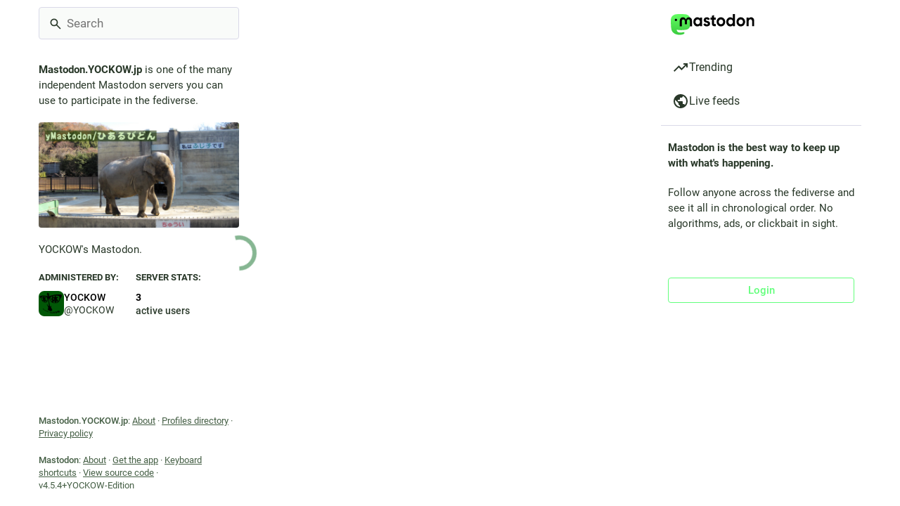

--- FILE ---
content_type: text/javascript; charset=utf-8
request_url: https://mastodon.yockow.jp/packs/scroll_context-WYLMpD6k.js
body_size: 12561
content:
import{j as Z}from"./client-By3tlFYA.js";import{g as z,r as p,R as $}from"./index-TEHZzOO_.js";import{br as ee}from"./useSelectableClick-WwEyBgnE.js";import{u as te,c as ne}from"./short_number-C9zm8Jg6.js";var K=new Date().getTime();function oe(l){var r=new Date().getTime(),n=Math.max(0,16-(r-K)),e=setTimeout(l,n);return K=r,e}var re=["","webkit","moz","o","ms"],N="clearTimeout",I=oe,M=function(r,n){return r+(r?n[0].toUpperCase()+n.substr(1):n)+"AnimationFrame"};ee&&re.some(function(l){var r=M(l,"request");return r in window&&(N=M(l,"cancel"),I=function(e){return window[r](e)}),!!I});var C=function(r){typeof window[N]=="function"&&window[N](r)},y=I;function ie(l){return"nodeType"in l&&l.nodeType===document.DOCUMENT_NODE}function se(l){return"window"in l&&l.window===l?l:ie(l)&&l.defaultView||!1}function F(l){var r=l==="pageXOffset"?"scrollLeft":"scrollTop";function n(e,t){var s=se(e);if(t===void 0)return s?s[l]:e[r];s?s.scrollTo(s[l],t):e[r]=t}return n}const H=F("pageXOffset"),k=F("pageYOffset");var x,B;function le(){if(B)return x;B=1;var l=function(r,n,e,t,s,d,h,v){if(!r){var a;if(n===void 0)a=new Error("Minified exception occurred; use the non-minified dev environment for the full error message and additional helpful warnings.");else{var _=[e,t,s,d,h,v],S=0;a=new Error(n.replace(/%s/g,function(){return _[S++]})),a.name="Invariant Violation"}throw a.framesToPop=1,a}};return x=l,x}var ae=le();const V=z(ae);var W={exports:{}};/*!
 Copyright 2018 Google Inc. All Rights Reserved.
 Licensed under the Apache License, Version 2.0 (the "License");
 you may not use this file except in compliance with the License.
 You may obtain a copy of the License at

     http://www.apache.org/licenses/LICENSE-2.0

 Unless required by applicable law or agreed to in writing, software
 distributed under the License is distributed on an "AS IS" BASIS,
 WITHOUT WARRANTIES OR CONDITIONS OF ANY KIND, either express or implied.
 See the License for the specific language governing permissions and
 limitations under the License.
*/var ce=W.exports,q;function ue(){return q||(q=1,function(l,r){/*! lifecycle.es5.js v0.1.1 */(function(n,e){l.exports=e()})(ce,function(){var n=void 0;try{new EventTarget,n=!1}catch(c){n=!1}var e=typeof Symbol=="function"&&typeof Symbol.iterator=="symbol"?function(c){return typeof c}:function(c){return c&&typeof Symbol=="function"&&c.constructor===Symbol&&c!==Symbol.prototype?"symbol":typeof c},t=function(c,o){if(!(c instanceof o))throw new TypeError("Cannot call a class as a function")},s=function(){function c(o,i){for(var f=0;f<i.length;f++){var u=i[f];u.enumerable=u.enumerable||!1,u.configurable=!0,"value"in u&&(u.writable=!0),Object.defineProperty(o,u.key,u)}}return function(o,i,f){return i&&c(o.prototype,i),f&&c(o,f),o}}(),d=function(c,o){if(typeof o!="function"&&o!==null)throw new TypeError("Super expression must either be null or a function, not "+typeof o);c.prototype=Object.create(o&&o.prototype,{constructor:{value:c,enumerable:!1,writable:!0,configurable:!0}}),o&&(Object.setPrototypeOf?Object.setPrototypeOf(c,o):c.__proto__=o)},h=function(c,o){if(!c)throw new ReferenceError("this hasn't been initialised - super() hasn't been called");return!o||typeof o!="object"&&typeof o!="function"?c:o},v=function(){function c(){t(this,c),this._registry={}}return s(c,[{key:"addEventListener",value:function(o,i){this._getRegistry(o).push(i)}},{key:"removeEventListener",value:function(o,i){var f=this._getRegistry(o),u=f.indexOf(i);u>-1&&f.splice(u,1)}},{key:"dispatchEvent",value:function(o){return o.target=this,Object.freeze(o),this._getRegistry(o.type).forEach(function(i){return i(o)}),!0}},{key:"_getRegistry",value:function(o){return this._registry[o]=this._registry[o]||[]}}]),c}(),a=n?EventTarget:v,_=n?Event:function c(o){t(this,c),this.type=o},S=function(c){function o(i,f){t(this,o);var u=h(this,(o.__proto__||Object.getPrototypeOf(o)).call(this,i));return u.newState=f.newState,u.oldState=f.oldState,u.originalEvent=f.originalEvent,u}return d(o,_),o}(),g="active",w="passive",m="hidden",E="frozen",R="terminated",U=(typeof safari>"u"?"undefined":e(safari))==="object"&&safari.pushNotification,X=["focus","blur","visibilitychange","freeze","resume","pageshow","onpageshow"in self?"pagehide":"unload"],j=function(c){return c.preventDefault(),c.returnValue="Are you sure?"},J=[[g,w,m,R],[g,w,m,E],[m,w,g],[E,m],[E,g],[E,w]].map(function(c){return c.reduce(function(o,i,f){return o[i]=f,o},{})}),P=function(){return document.visibilityState===m?m:document.hasFocus()?g:w};return new(function(c){function o(){t(this,o);var i=h(this,(o.__proto__||Object.getPrototypeOf(o)).call(this)),f=P();return i._state=f,i._unsavedChanges=[],i._handleEvents=i._handleEvents.bind(i),X.forEach(function(u){return addEventListener(u,i._handleEvents,!0)}),U&&addEventListener("beforeunload",function(u){i._safariBeforeUnloadTimeout=setTimeout(function(){u.defaultPrevented||u.returnValue.length>0||i._dispatchChangesIfNeeded(u,m)},0)}),i}return d(o,a),s(o,[{key:"addUnsavedChanges",value:function(i){!this._unsavedChanges.indexOf(i)>-1&&(this._unsavedChanges.length===0&&addEventListener("beforeunload",j),this._unsavedChanges.push(i))}},{key:"removeUnsavedChanges",value:function(i){var f=this._unsavedChanges.indexOf(i);f>-1&&(this._unsavedChanges.splice(f,1),this._unsavedChanges.length===0&&removeEventListener("beforeunload",j))}},{key:"_dispatchChangesIfNeeded",value:function(i,f){if(f!==this._state)for(var u=function(G,Q){for(var T,D=0;T=J[D];++D){var L=T[G],O=T[Q];if(L>=0&&O>=0&&O>L)return Object.keys(T).slice(L,O+1)}return[]}(this._state,f),b=0;b<u.length-1;++b){var Y=u[b],A=u[b+1];this._state=A,this.dispatchEvent(new S("statechange",{oldState:Y,newState:A,originalEvent:i}))}}},{key:"_handleEvents",value:function(i){switch(U&&clearTimeout(this._safariBeforeUnloadTimeout),i.type){case"pageshow":case"resume":this._dispatchChangesIfNeeded(i,P());break;case"focus":this._dispatchChangesIfNeeded(i,g);break;case"blur":this._state===g&&this._dispatchChangesIfNeeded(i,P());break;case"pagehide":case"unload":this._dispatchChangesIfNeeded(i,i.persisted?E:R);break;case"visibilitychange":this._state!==E&&this._state!==R&&this._dispatchChangesIfNeeded(i,P());break;case"freeze":this._dispatchChangesIfNeeded(i,E)}}},{key:"state",get:function(){return this._state}},{key:"pageWasDiscarded",get:function(){return document.wasDiscarded||!1}}]),o}())})}(W)),W.exports}var de=ue();const fe=z(de);function he(){return/iPad|iPhone|iPod/.test(window.navigator.platform)&&/^((?!CriOS).)*Safari/.test(window.navigator.userAgent)}var ve=2,_e=function(){function l(n){var e=this,t=n.addNavigationListener,s=n.stateStorage,d=n.getCurrentLocation,h=n.shouldUpdateScroll;this._setScrollRestoration=function(){if(!e._oldScrollRestoration&&"scrollRestoration"in window.history&&!he()){e._oldScrollRestoration=window.history.scrollRestoration;try{window.history.scrollRestoration="manual"}catch(a){e._oldScrollRestoration=null}}},this._restoreScrollRestoration=function(){if(e._oldScrollRestoration){try{window.history.scrollRestoration=e._oldScrollRestoration}catch(a){}e._oldScrollRestoration=null}},this._onWindowScroll=function(){if(!e._ignoreScrollEvents&&(e._saveWindowPositionHandle||(e._saveWindowPositionHandle=y(e._saveWindowPosition)),e._windowScrollTarget)){var a=e._windowScrollTarget,_=a[0],S=a[1],g=H(window),w=k(window);g===_&&w===S&&(e._windowScrollTarget=null,e._cancelCheckWindowScroll())}},this._saveWindowPosition=function(){e._saveWindowPositionHandle=null,e._savePosition(null,window)},this._checkWindowScrollPosition=function(){return e._checkWindowScrollHandle=null,e._windowScrollTarget?(e.scrollToTarget(window,e._windowScrollTarget),++e._numWindowScrollAttempts,e._numWindowScrollAttempts>=ve?(e._windowScrollTarget=null,Promise.resolve()):new Promise(function(a){e._checkWindowScrollHandle=y(function(){return a(e._checkWindowScrollPosition())})})):Promise.resolve()},this._stateStorage=s,this._getCurrentLocation=d,this._shouldUpdateScroll=h,this._oldScrollRestoration=null,this._setScrollRestoration(),this._saveWindowPositionHandle=null,this._checkWindowScrollHandle=null,this._windowScrollTarget=null,this._numWindowScrollAttempts=0,this._ignoreScrollEvents=!1,this._scrollElements={},window.addEventListener("scroll",this._onWindowScroll);var v=function(_){C(e._saveWindowPositionHandle),e._saveWindowPositionHandle=null,_&&!e._ignoreScrollEvents&&e._saveWindowPosition(),Object.keys(e._scrollElements).forEach(function(S){var g=e._scrollElements[S];C(g.savePositionHandle),g.savePositionHandle=null,e._ignoreScrollEvents||e._saveElementPosition(S)})};this._removeNavigationListener=t(function(a){var _=a.action;v(_!=="POP")}),fe.addEventListener("statechange",function(a){var _=a.newState;_==="terminated"||_==="frozen"||_==="discarded"?(v(!0),e._restoreScrollRestoration()):e._setScrollRestoration()})}var r=l.prototype;return r.registerElement=function(e,t,s,d){var h=this;this._scrollElements[e]&&V(!1);var v=function(){h._saveElementPosition(e)},a={element:t,shouldUpdateScroll:s,savePositionHandle:null,onScroll:function(){!a.savePositionHandle&&!h._ignoreScrollEvents&&(a.savePositionHandle=y(v))}};!a.savePositionHandle&&!this._ignoreScrollEvents&&(a.savePositionHandle=y(v)),this._scrollElements[e]=a,t.addEventListener("scroll",a.onScroll),this._updateElementScroll(e,null,d)},r.unregisterElement=function(e){this._scrollElements[e]||V(!1);var t=this._scrollElements[e],s=t.element,d=t.onScroll,h=t.savePositionHandle;s.removeEventListener("scroll",d),C(h),delete this._scrollElements[e]},r.updateScroll=function(e,t){var s=this;this._updateWindowScroll(e,t).then(function(){s._saveWindowPositionHandle||(s._saveWindowPositionHandle=y(s._saveWindowPosition))}),Object.keys(this._scrollElements).forEach(function(d){s._updateElementScroll(d,e,t)})},r.stop=function(){this._restoreScrollRestoration(),window.removeEventListener("scroll",this._onWindowScroll),this._cancelCheckWindowScroll(),this._removeNavigationListener()},r.startIgnoringScrollEvents=function(){this._ignoreScrollEvents=!0},r.stopIgnoringScrollEvents=function(){this._ignoreScrollEvents=!1},r._cancelCheckWindowScroll=function(){C(this._checkWindowScrollHandle),this._checkWindowScrollHandle=null},r._saveElementPosition=function(e){var t=this._scrollElements[e];t.savePositionHandle=null,this._savePosition(e,t.element)},r._savePosition=function(e,t){this._stateStorage.save(this._getCurrentLocation(),e,[H(t),k(t)])},r._updateWindowScroll=function(e,t){return this._cancelCheckWindowScroll(),this._windowScrollTarget=this._getScrollTarget(null,this._shouldUpdateScroll,e,t),this._numWindowScrollAttempts=0,this._checkWindowScrollPosition()},r._updateElementScroll=function(e,t,s){var d=this._scrollElements[e],h=d.element,v=d.shouldUpdateScroll,a=this._getScrollTarget(e,v,t,s);a&&this.scrollToTarget(h,a)},r._getDefaultScrollTarget=function(e){var t=e.hash;return t&&t!=="#"?t.charAt(0)==="#"?t.slice(1):t:[0,0]},r._getScrollTarget=function(e,t,s,d){var h=t?t.call(this,s,d):!0;if(!h||Array.isArray(h)||typeof h=="string")return h;var v=this._getCurrentLocation();return this._getSavedScrollTarget(e,v)||this._getDefaultScrollTarget(v)},r._getSavedScrollTarget=function(e,t){return t.action==="PUSH"?null:this._stateStorage.read(t,e)},r.scrollToTarget=function(e,t){if(typeof t=="string"){var s=document.getElementById(t)||document.getElementsByName(t)[0];if(s){s.scrollIntoView();return}t=[0,0]}var d=t,h=d[0],v=d[1];H(e,h),k(e,v)},l}();function ge(l){const r=p.useRef();return p.useEffect(()=>{r.current=l},[l]),r.current}const Se=(l,r)=>{var e,t;return!((e=r.state)!=null&&e.mastodonModalKey&&r.state.mastodonModalKey!==((t=l==null?void 0:l.state)==null?void 0:t.mastodonModalKey))},pe="@@scroll|";class we{read(r,n){const e=this.getStateKey(r,n);try{const t=sessionStorage.getItem(e);return t?JSON.parse(t):null}catch(t){return null}}save(r,n,e){const t=this.getStateKey(r,n),s=JSON.stringify(e);try{sessionStorage.setItem(t,s)}catch(d){}}getStateKey(r,n){const e=r.key,t="".concat(pe).concat(e);return n==null?t:"".concat(t,"|").concat(n)}}const me=$.createContext(null),Te=({children:l,shouldUpdateScroll:r=Se})=>{var v;const n=te(),e=ne(),t=p.useRef(n);p.useEffect(()=>{t.current=n},[n]);const[s]=p.useState(()=>new _e({addNavigationListener:e.listen.bind(e),stateStorage:new we,getCurrentLocation:()=>t.current,shouldUpdateScroll:(a,_)=>r.call(s,a,_)})),d=(v=ge(n))!=null?v:null;p.useEffect(()=>{s.updateScroll(d,n)},[n,d,s]),p.useEffect(()=>()=>{s.stop()},[s]);const h=p.useMemo(()=>({registerElement:(a,_,S)=>{s.registerElement(a,_,S,n)},unregisterElement:a=>{s.unregisterElement(a)},scrollBehavior:s}),[n,s]);return Z.jsx(me.Provider,{value:h,children:$.Children.only(l)})};export{Te as S,me as a,Se as d,ge as u};
//# sourceMappingURL=scroll_context-WYLMpD6k.js.map


--- FILE ---
content_type: text/javascript; charset=utf-8
request_url: https://mastodon.yockow.jp/packs/assets/yockow-customization-syufoJe3.js
body_size: 786
content:
console.info("Welcome to YOCKOW's Mastodon Server!");const d=(e=>/^(localhost|.+\.local)$/i.test(e))(window.location.hostname),i=d?(e,...r)=>{console.debug(e,...r)}:()=>{},a=e=>{const r=t=>{var c;const o=(c=t.getAttribute("rel"))==null?void 0:c.split(/\s+/);if(o){const s=o.filter(u=>u.toLowerCase()!=="noreferrer");if(o.length===s.length)return;s.length===0?t.removeAttribute("rel"):t.setAttribute("rel",s.join(" ")),i("Removed 'noreferrer' rel value: ",t)}},n=t=>{const o=t.getAttribute("target");(o==null?void 0:o.toLowerCase())==="_blank"&&(t.setAttribute("target","_top"),i("Changed target value to '_top': ",t))};for(const t of e.children)t instanceof HTMLElement&&a(t);r(e),n(e)},l=()=>{i("Customizing <body>..."),a(document.body),new MutationObserver(r=>{for(const n of r)n.target instanceof HTMLElement&&a(n.target)}).observe(document.body,{attributes:!0,characterData:!1,childList:!0,subtree:!0})};document.readyState==="loading"?document.addEventListener("DOMContentLoaded",l):l();
//# sourceMappingURL=yockow-customization-syufoJe3.js.map


--- FILE ---
content_type: text/javascript; charset=utf-8
request_url: https://mastodon.yockow.jp/packs/assets/application-CTvs2zjr.js
body_size: 68582
content:
const __vite__mapDeps=(i,m=__vite__mapDeps,d=(m.f||(m.f=["/packs/emoji-index-DYe6yfsU.js","/packs/client-By3tlFYA.js","/packs/index-TEHZzOO_.js","/packs/useSelectableClick-WwEyBgnE.js","/packs/index-DkCxcZFY.js","/packs/message-CVkQtbZv.js","/packs/relative_timestamp-BOUL06oe.js","/packs/ready-DpOgoWSg.js","/packs/short_number-C9zm8Jg6.js","/packs/numbers-BLyy7tyF.js","/packs/index-DUY7J2K7.js","/packs/skeleton-CwYXpOUk.js","/packs/api-C8Dh2R2O.js","/packs/index-DiPYjm3h.js","/packs/load_locale-Fyp848fa.js","/packs/push_notifications-index-CmQ5DAT3.js"])))=>i.map(i=>d[i]);
var _t=Object.defineProperty;var xt=(t,f,e)=>f in t?_t(t,f,{enumerable:!0,configurable:!0,writable:!0,value:e}):t[f]=e;var C=(t,f,e)=>xt(t,typeof f!="symbol"?f+"":f,e);import{g as bt,r as E,v as wt,s as Ct,d as ue,u as Ze,a as J,i as Ye,m as I,b as St,c as jt,o as Z,e as G,t as Et,l as je,f as Tt,h as Ee,j as Lt}from"../index-TEHZzOO_.js";import{i as ve,a as Xe,l as kt}from"../load_locale-Fyp848fa.js";import{j as r,_ as Y,c as Mt}from"../client-By3tlFYA.js";import{u as ye,a as R,g as Nt,f as Ot,A as le,D as et,L as At,O as tt,I as Rt,S as Pt,r as It,b as Ft,V as $t,c as Te,d as Dt,e as Le,h as rt,i as Gt,j as _e,k as nt,l as Ht,m as Bt,n as qt,o as Ut,p as zt,q as Vt,w as Wt,s as Qt,t as Kt,v as Jt,x as Zt,y as Yt,z as Xt,B as er,C as tr,E as rr,F as nr,G as or,H as sr,J as ir,K as ar,M as cr,N as ur,P as F,Q as lr,R as dr,T as hr,U as pr,W as mr,X as fr,Y as gr,Z as vr}from"../useSelectableClick-WwEyBgnE.js";import{H as ot}from"../Helmet-BG0DmkIY.js";import{c as yr}from"../streaming-Hkcp5Wc9.js";import{M as N}from"../message-CVkQtbZv.js";import{c as st}from"../index-DkCxcZFY.js";import{I as _r}from"../onboarding-TnABc3Mt.js";import{B as it,A as xr,L as br,M as wr}from"../modal_container-Cv97d983.js";import{D as at,L as de,B as ct,F as ut,a as lt,H as he,C as Cr,P as ke,N as dt,b as ht,c as pt,d as Sr,G as jr,K as Er,A as Tr,e as Lr,T as kr,f as X,g as Mr,h as Me,i as Nr,j as Or,k as Ar,l as Rr,O as Pr,m as Ir,E as Fr,S as $r,n as ee,o as Dr,p as Gr,q as Hr,r as Br,s as Ne,R as Oe,t as Ae,Q as qr,u as Ur,v as zr,w as Vr,x as Wr,M as Qr,y as Kr}from"../status_quoted-dimhWjxn.js";import{L as xe,S as pe,u as be,P as te,a as Jr,R as we,w as Zr,b as A}from"../short_number-C9zm8Jg6.js";import{u as Yr,A as Xr,a as en}from"../familiar_followers-DyLc1U8P.js";import{A as tn}from"../avatar_group-DgqlUJ8x.js";import{F as rn,a as nn}from"../counters-O2iLRFgv.js";import{F as on}from"../follow_button-DR3iFiEc.js";import{u as re}from"../useTimeout-BP4Egvtt.js";import{F as sn}from"../media_modal-C1JpEa7z.js";import{B as K}from"../bundle_column_error-zuylQvGb.js";import{N as an}from"../navigation_bar-B0nY2kRh.js";import{s as cn}from"../scroll-BygYx8ga.js";import{C as un,u as ln,a as dn}from"../column_header-jFS8M4oP.js";import{C as hn}from"../column-KuFpKGtG.js";import{A as pn}from"../index-BO0eBD_2.js";import{S as mn}from"../server_hero_image-ZEpRZ28F.js";import{S as $}from"../skeleton-CwYXpOUk.js";import{S as fn}from"../search-BZYbNd6o.js";import{C as gn}from"../compose_form_container-D8g-xNv0.js";import{L as vn}from"../link_footer-DV5Raeuc.js";import{C as yn}from"../index-DQsECsAJ.js";import{I as _n}from"../intl_provider-BiuKJeba.js";import{S as xn}from"../scroll_context-WYLMpD6k.js";import{r as bn}from"../ready-DpOgoWSg.js";import{l as wn}from"../relative_timestamp-BOUL06oe.js";import"../index-DUY7J2K7.js";import"../api-C8Dh2R2O.js";import"../index-DiPYjm3h.js";import"../index-Cp_YpqOj.js";import"../react-textarea-autosize.browser.esm-CJKL8aJv.js";import"../use-isomorphic-layout-effect.browser.esm-Du49dnA5.js";import"../embedded_status-DbPOaQ-q.js";import"../embedded_status_content-DVipSv9r.js";import"../gif-Ze-MayHE.js";import"../unfold_more-Dg1Ay52N.js";import"../dropdown_selector-B6Mh2xtF.js";import"../info-onfAZF3m.js";import"../numbers-BLyy7tyF.js";import"../index-BmZwk5as.js";import"../chevron_left-tY77j9LU.js";import"../use-gesture-react.esm-DRqc-06E.js";import"../add-CxOAEcXl.js";import"../home-fill-Coz6pq9r.js";import"../settings-DdL_27J2.js";import"../notifications-hwBu1NxF.js";import"../notifications-CQHZPMn8.js";import"../hashtags-CRafzBM6.js";import"../icon_with_badge-wUOY2PIV.js";import"../verified_badge-BFu1TXWf.js";import"../check_box-CCgOOeah.js";import"../done-Bx77AbGW.js";import"../emoji_picker_dropdown_container-CWV8h1JC.js";import"../fuzzysort-Dw0vBoYW.js";import"../edit-D0aVSJLs.js";import"../bookmarks-fill-BJZqYgcx.js";import"../person_add-fill-D_R35QfA.js";import"../person_add-D-MnufZZ.js";import"../trending_up-B8osPcfX.js";import"../tag-BoJoWhSB.js";import"../list_alt-DxJSZxN2.js";import"../lists-DKNOaI8M.js";import"../hashtag-T8rSpi30.js";import"../index-C_3HmjFF.js";var O=typeof performance<"u"&&performance,Re=O&&O.now?function(){return O.now()}:function(){return Date.now()};function H(t){if(!t)throw new Error("name must be non-empty")}function Cn(t,f){for(var e=0,n=t.length,p;e<n;)p=e+n>>>1,t[p].startTime<f.startTime?e=p+1:n=p;t.splice(e,0,f)}var me,fe;if(O&&O.mark&&O.measure&&O.getEntriesByName&&O.getEntriesByType&&O.clearMarks&&O.clearMeasures)me=function(t){H(t),O.mark("start "+t)},fe=function(t){H(t),O.mark("end "+t);var f=O.measure(t,"start "+t,"end "+t);if(f)return f;var e=O.getEntriesByName(t);return e[e.length-1]};else{var Pe={},Sn=[];me=function(t){H(t);var f=Re();Pe["$"+t]=f},fe=function(t){H(t);var f=Re(),e=Pe["$"+t];if(!e)throw new Error("no known mark: "+t);var n={startTime:e,name:t,duration:f-e,entryType:"measure"};return Cn(Sn,n),n}}function jn(t){ve()&&me(t)}function En(t){ve()&&fe(t)}var U={exports:{}},z={exports:{}},V={exports:{}},Tn=V.exports,Ie;function Ce(){return Ie||(Ie=1,function(t,f){(function(e,n){t.exports=n()})(Tn,function(){function e(i){return!isNaN(parseFloat(i))&&isFinite(i)}function n(i){return i.charAt(0).toUpperCase()+i.substring(1)}function p(i){return function(){return this[i]}}var c=["isConstructor","isEval","isNative","isToplevel"],v=["columnNumber","lineNumber"],y=["fileName","functionName","source"],m=["args"],g=["evalOrigin"],o=c.concat(v,y,m,g);function u(i){if(i)for(var _=0;_<o.length;_++)i[o[_]]!==void 0&&this["set"+n(o[_])](i[o[_]])}u.prototype={getArgs:function(){return this.args},setArgs:function(i){if(Object.prototype.toString.call(i)!=="[object Array]")throw new TypeError("Args must be an Array");this.args=i},getEvalOrigin:function(){return this.evalOrigin},setEvalOrigin:function(i){if(i instanceof u)this.evalOrigin=i;else if(i instanceof Object)this.evalOrigin=new u(i);else throw new TypeError("Eval Origin must be an Object or StackFrame")},toString:function(){var i=this.getFileName()||"",_=this.getLineNumber()||"",b=this.getColumnNumber()||"",a=this.getFunctionName()||"";return this.getIsEval()?i?"[eval] ("+i+":"+_+":"+b+")":"[eval]:"+_+":"+b:a?a+" ("+i+":"+_+":"+b+")":i+":"+_+":"+b}},u.fromString=function(_){var b=_.indexOf("("),a=_.lastIndexOf(")"),h=_.substring(0,b),w=_.substring(b+1,a).split(","),x=_.substring(a+1);if(x.indexOf("@")===0)var T=/@(.+?)(?::(\d+))?(?::(\d+))?$/.exec(x,""),k=T[1],L=T[2],M=T[3];return new u({functionName:h,args:w||void 0,fileName:k,lineNumber:L||void 0,columnNumber:M||void 0})};for(var s=0;s<c.length;s++)u.prototype["get"+n(c[s])]=p(c[s]),u.prototype["set"+n(c[s])]=function(i){return function(_){this[i]=!!_}}(c[s]);for(var l=0;l<v.length;l++)u.prototype["get"+n(v[l])]=p(v[l]),u.prototype["set"+n(v[l])]=function(i){return function(_){if(!e(_))throw new TypeError(i+" must be a Number");this[i]=Number(_)}}(v[l]);for(var d=0;d<y.length;d++)u.prototype["get"+n(y[d])]=p(y[d]),u.prototype["set"+n(y[d])]=function(i){return function(_){this[i]=String(_)}}(y[d]);return u})}(V)),V.exports}var Ln=z.exports,Fe;function kn(){return Fe||(Fe=1,function(t,f){(function(e,n){t.exports=n(Ce())})(Ln,function(n){var p=/(^|@)\S+:\d+/,c=/^\s*at .*(\S+:\d+|\(native\))/m,v=/^(eval@)?(\[native code])?$/;return{parse:function(m){if(typeof m.stacktrace<"u"||typeof m["opera#sourceloc"]<"u")return this.parseOpera(m);if(m.stack&&m.stack.match(c))return this.parseV8OrIE(m);if(m.stack)return this.parseFFOrSafari(m);throw new Error("Cannot parse given Error object")},extractLocation:function(m){if(m.indexOf(":")===-1)return[m];var g=/(.+?)(?::(\d+))?(?::(\d+))?$/,o=g.exec(m.replace(/[()]/g,""));return[o[1],o[2]||void 0,o[3]||void 0]},parseV8OrIE:function(m){var g=m.stack.split("\n").filter(function(o){return!!o.match(c)},this);return g.map(function(o){o.indexOf("(eval ")>-1&&(o=o.replace(/eval code/g,"eval").replace(/(\(eval at [^()]*)|(,.*$)/g,""));var u=o.replace(/^\s+/,"").replace(/\(eval code/g,"(").replace(/^.*?\s+/,""),s=u.match(/ (\(.+\)$)/);u=s?u.replace(s[0],""):u;var l=this.extractLocation(s?s[1]:u),d=s&&u||void 0,i=["eval","<anonymous>"].indexOf(l[0])>-1?void 0:l[0];return new n({functionName:d,fileName:i,lineNumber:l[1],columnNumber:l[2],source:o})},this)},parseFFOrSafari:function(m){var g=m.stack.split("\n").filter(function(o){return!o.match(v)},this);return g.map(function(o){if(o.indexOf(" > eval")>-1&&(o=o.replace(/ line (\d+)(?: > eval line \d+)* > eval:\d+:\d+/g,":$1")),o.indexOf("@")===-1&&o.indexOf(":")===-1)return new n({functionName:o});var u=/((.*".+"[^@]*)?[^@]*)(?:@)/,s=o.match(u),l=s&&s[1]?s[1]:void 0,d=this.extractLocation(o.replace(u,""));return new n({functionName:l,fileName:d[0],lineNumber:d[1],columnNumber:d[2],source:o})},this)},parseOpera:function(m){return!m.stacktrace||m.message.indexOf("\n")>-1&&m.message.split("\n").length>m.stacktrace.split("\n").length?this.parseOpera9(m):m.stack?this.parseOpera11(m):this.parseOpera10(m)},parseOpera9:function(m){for(var g=/Line (\d+).*script (?:in )?(\S+)/i,o=m.message.split("\n"),u=[],s=2,l=o.length;s<l;s+=2){var d=g.exec(o[s]);d&&u.push(new n({fileName:d[2],lineNumber:d[1],source:o[s]}))}return u},parseOpera10:function(m){for(var g=/Line (\d+).*script (?:in )?(\S+)(?:: In function (\S+))?$/i,o=m.stacktrace.split("\n"),u=[],s=0,l=o.length;s<l;s+=2){var d=g.exec(o[s]);d&&u.push(new n({functionName:d[3]||void 0,fileName:d[2],lineNumber:d[1],source:o[s]}))}return u},parseOpera11:function(m){var g=m.stack.split("\n").filter(function(o){return!!o.match(p)&&!o.match(/^Error created at/)},this);return g.map(function(o){var u=o.split("@"),s=this.extractLocation(u.pop()),l=u.shift()||"",d=l.replace(/<anonymous function(: (\w+))?>/,"$2").replace(/\([^)]*\)/g,"")||void 0,i;l.match(/\(([^)]*)\)/)&&(i=l.replace(/^[^(]+\(([^)]*)\)$/,"$1"));var _=i===void 0||i==="[arguments not available]"?void 0:i.split(",");return new n({functionName:d,args:_,fileName:s[0],lineNumber:s[1],columnNumber:s[2],source:o})},this)}}})}(z)),z.exports}var W={exports:{}},Mn=W.exports,$e;function Nn(){return $e||($e=1,function(t,f){(function(e,n){t.exports=n(Ce())})(Mn,function(e){return{backtrace:function(p){var c=[],v=10;typeof p=="object"&&typeof p.maxStackSize=="number"&&(v=p.maxStackSize);for(var y=arguments.callee;y&&c.length<v&&y.arguments;){for(var m=new Array(y.arguments.length),g=0;g<m.length;++g)m[g]=y.arguments[g];/function(?:\s+([\w$]+))+\s*\(/.test(y.toString())?c.push(new e({functionName:RegExp.$1||void 0,args:m})):c.push(new e({args:m}));try{y=y.caller}catch(o){break}}return c}}})}(W)),W.exports}var Q={exports:{}},D={},ne={},De;function mt(){return De||(De=1,function(t){function f(a,h,w){if(h in a)return a[h];if(arguments.length===3)return w;throw new Error('"'+h+'" is a required argument.')}t.getArg=f;var e=/^(?:([\w+\-.]+):)?\/\/(?:(\w+:\w+)@)?([\w.]*)(?::(\d+))?(\S*)$/,n=/^data:.+\,.+$/;function p(a){var h=a.match(e);return h?{scheme:h[1],auth:h[2],host:h[3],port:h[4],path:h[5]}:null}t.urlParse=p;function c(a){var h="";return a.scheme&&(h+=a.scheme+":"),h+="//",a.auth&&(h+=a.auth+"@"),a.host&&(h+=a.host),a.port&&(h+=":"+a.port),a.path&&(h+=a.path),h}t.urlGenerate=c;function v(a){var h=a,w=p(a);if(w){if(!w.path)return a;h=w.path}for(var x=t.isAbsolute(h),T=h.split(/\/+/),k,L=0,M=T.length-1;M>=0;M--)k=T[M],k==="."?T.splice(M,1):k===".."?L++:L>0&&(k===""?(T.splice(M+1,L),L=0):(T.splice(M,2),L--));return h=T.join("/"),h===""&&(h=x?"/":"."),w?(w.path=h,c(w)):h}t.normalize=v;function y(a,h){a===""&&(a="."),h===""&&(h=".");var w=p(h),x=p(a);if(x&&(a=x.path||"/"),w&&!w.scheme)return x&&(w.scheme=x.scheme),c(w);if(w||h.match(n))return h;if(x&&!x.host&&!x.path)return x.host=h,c(x);var T=h.charAt(0)==="/"?h:v(a.replace(/\/+$/,"")+"/"+h);return x?(x.path=T,c(x)):T}t.join=y,t.isAbsolute=function(a){return a.charAt(0)==="/"||!!a.match(e)};function m(a,h){a===""&&(a="."),a=a.replace(/\/$/,"");for(var w=0;h.indexOf(a+"/")!==0;){var x=a.lastIndexOf("/");if(x<0||(a=a.slice(0,x),a.match(/^([^\/]+:\/)?\/*$/)))return h;++w}return Array(w+1).join("../")+h.substr(a.length+1)}t.relative=m;var g=function(){var a=Object.create(null);return!("__proto__"in a)}();function o(a){return a}function u(a){return l(a)?"$"+a:a}t.toSetString=g?o:u;function s(a){return l(a)?a.slice(1):a}t.fromSetString=g?o:s;function l(a){if(!a)return!1;var h=a.length;if(h<9||a.charCodeAt(h-1)!==95||a.charCodeAt(h-2)!==95||a.charCodeAt(h-3)!==111||a.charCodeAt(h-4)!==116||a.charCodeAt(h-5)!==111||a.charCodeAt(h-6)!==114||a.charCodeAt(h-7)!==112||a.charCodeAt(h-8)!==95||a.charCodeAt(h-9)!==95)return!1;for(var w=h-10;w>=0;w--)if(a.charCodeAt(w)!==36)return!1;return!0}function d(a,h,w){var x=a.source-h.source;return x!==0||(x=a.originalLine-h.originalLine,x!==0)||(x=a.originalColumn-h.originalColumn,x!==0||w)||(x=a.generatedColumn-h.generatedColumn,x!==0)||(x=a.generatedLine-h.generatedLine,x!==0)?x:a.name-h.name}t.compareByOriginalPositions=d;function i(a,h,w){var x=a.generatedLine-h.generatedLine;return x!==0||(x=a.generatedColumn-h.generatedColumn,x!==0||w)||(x=a.source-h.source,x!==0)||(x=a.originalLine-h.originalLine,x!==0)||(x=a.originalColumn-h.originalColumn,x!==0)?x:a.name-h.name}t.compareByGeneratedPositionsDeflated=i;function _(a,h){return a===h?0:a>h?1:-1}function b(a,h){var w=a.generatedLine-h.generatedLine;return w!==0||(w=a.generatedColumn-h.generatedColumn,w!==0)||(w=_(a.source,h.source),w!==0)||(w=a.originalLine-h.originalLine,w!==0)||(w=a.originalColumn-h.originalColumn,w!==0)?w:_(a.name,h.name)}t.compareByGeneratedPositionsInflated=b}(ne)),ne}var oe={},Ge;function On(){return Ge||(Ge=1,function(t){t.GREATEST_LOWER_BOUND=1,t.LEAST_UPPER_BOUND=2;function f(e,n,p,c,v,y){var m=Math.floor((n-e)/2)+e,g=v(p,c[m],!0);return g===0?m:g>0?n-m>1?f(m,n,p,c,v,y):y==t.LEAST_UPPER_BOUND?n<c.length?n:-1:m:m-e>1?f(e,m,p,c,v,y):y==t.LEAST_UPPER_BOUND?m:e<0?-1:e}t.search=function(n,p,c,v){if(p.length===0)return-1;var y=f(-1,p.length,n,p,c,v||t.GREATEST_LOWER_BOUND);if(y<0)return-1;for(;y-1>=0&&c(p[y],p[y-1],!0)===0;)--y;return y}}(oe)),oe}var se={},He;function An(){if(He)return se;He=1;var t=mt(),f=Object.prototype.hasOwnProperty;function e(){this._array=[],this._set=Object.create(null)}return e.fromArray=function(p,c){for(var v=new e,y=0,m=p.length;y<m;y++)v.add(p[y],c);return v},e.prototype.size=function(){return Object.getOwnPropertyNames(this._set).length},e.prototype.add=function(p,c){var v=t.toSetString(p),y=f.call(this._set,v),m=this._array.length;(!y||c)&&this._array.push(p),y||(this._set[v]=m)},e.prototype.has=function(p){var c=t.toSetString(p);return f.call(this._set,c)},e.prototype.indexOf=function(p){var c=t.toSetString(p);if(f.call(this._set,c))return this._set[c];throw new Error('"'+p+'" is not in the set.')},e.prototype.at=function(p){if(p>=0&&p<this._array.length)return this._array[p];throw new Error("No element indexed by "+p)},e.prototype.toArray=function(){return this._array.slice()},se.ArraySet=e,se}var B={},q={},Be;function Rn(){if(Be)return q;Be=1;var t="ABCDEFGHIJKLMNOPQRSTUVWXYZabcdefghijklmnopqrstuvwxyz0123456789+/".split("");return q.encode=function(f){if(0<=f&&f<t.length)return t[f];throw new TypeError("Must be between 0 and 63: "+f)},q.decode=function(f){var e=65,n=90,p=97,c=122,v=48,y=57,m=43,g=47,o=26,u=52;return e<=f&&f<=n?f-e:p<=f&&f<=c?f-p+o:v<=f&&f<=y?f-v+u:f==m?62:f==g?63:-1},q}var qe;function Pn(){if(qe)return B;qe=1;var t=Rn(),f=5,e=1<<f,n=e-1,p=e;function c(y){return y<0?(-y<<1)+1:(y<<1)+0}function v(y){var m=(y&1)===1,g=y>>1;return m?-g:g}return B.encode=function(m){var g="",o,u=c(m);do o=u&n,u>>>=f,u>0&&(o|=p),g+=t.encode(o);while(u>0);return g},B.decode=function(m,g,o){var u=m.length,s=0,l=0,d,i;do{if(g>=u)throw new Error("Expected more digits in base 64 VLQ value.");if(i=t.decode(m.charCodeAt(g++)),i===-1)throw new Error("Invalid base64 digit: "+m.charAt(g-1));d=!!(i&p),i&=n,s=s+(i<<l),l+=f}while(d);o.value=v(s),o.rest=g},B}var ie={},Ue;function In(){if(Ue)return ie;Ue=1;function t(n,p,c){var v=n[p];n[p]=n[c],n[c]=v}function f(n,p){return Math.round(n+Math.random()*(p-n))}function e(n,p,c,v){if(c<v){var y=f(c,v),m=c-1;t(n,y,v);for(var g=n[v],o=c;o<v;o++)p(n[o],g)<=0&&(m+=1,t(n,m,o));t(n,m+1,o);var u=m+1;e(n,p,c,u-1),e(n,p,u+1,v)}}return ie.quickSort=function(n,p){e(n,p,0,n.length-1)},ie}var ze;function Fn(){if(ze)return D;ze=1;var t=mt(),f=On(),e=An().ArraySet,n=Pn(),p=In().quickSort;function c(g){var o=g;return typeof g=="string"&&(o=JSON.parse(g.replace(/^\)\]\}'/,""))),o.sections!=null?new m(o):new v(o)}c.fromSourceMap=function(g){return v.fromSourceMap(g)},c.prototype._version=3,c.prototype.__generatedMappings=null,Object.defineProperty(c.prototype,"_generatedMappings",{get:function(){return this.__generatedMappings||this._parseMappings(this._mappings,this.sourceRoot),this.__generatedMappings}}),c.prototype.__originalMappings=null,Object.defineProperty(c.prototype,"_originalMappings",{get:function(){return this.__originalMappings||this._parseMappings(this._mappings,this.sourceRoot),this.__originalMappings}}),c.prototype._charIsMappingSeparator=function(o,u){var s=o.charAt(u);return s===";"||s===","},c.prototype._parseMappings=function(o,u){throw new Error("Subclasses must implement _parseMappings")},c.GENERATED_ORDER=1,c.ORIGINAL_ORDER=2,c.GREATEST_LOWER_BOUND=1,c.LEAST_UPPER_BOUND=2,c.prototype.eachMapping=function(o,u,s){var l=u||null,d=s||c.GENERATED_ORDER,i;switch(d){case c.GENERATED_ORDER:i=this._generatedMappings;break;case c.ORIGINAL_ORDER:i=this._originalMappings;break;default:throw new Error("Unknown order of iteration.")}var _=this.sourceRoot;i.map(function(b){var a=b.source===null?null:this._sources.at(b.source);return a!=null&&_!=null&&(a=t.join(_,a)),{source:a,generatedLine:b.generatedLine,generatedColumn:b.generatedColumn,originalLine:b.originalLine,originalColumn:b.originalColumn,name:b.name===null?null:this._names.at(b.name)}},this).forEach(o,l)},c.prototype.allGeneratedPositionsFor=function(o){var u=t.getArg(o,"line"),s={source:t.getArg(o,"source"),originalLine:u,originalColumn:t.getArg(o,"column",0)};if(this.sourceRoot!=null&&(s.source=t.relative(this.sourceRoot,s.source)),!this._sources.has(s.source))return[];s.source=this._sources.indexOf(s.source);var l=[],d=this._findMapping(s,this._originalMappings,"originalLine","originalColumn",t.compareByOriginalPositions,f.LEAST_UPPER_BOUND);if(d>=0){var i=this._originalMappings[d];if(o.column===void 0)for(var _=i.originalLine;i&&i.originalLine===_;)l.push({line:t.getArg(i,"generatedLine",null),column:t.getArg(i,"generatedColumn",null),lastColumn:t.getArg(i,"lastGeneratedColumn",null)}),i=this._originalMappings[++d];else for(var b=i.originalColumn;i&&i.originalLine===u&&i.originalColumn==b;)l.push({line:t.getArg(i,"generatedLine",null),column:t.getArg(i,"generatedColumn",null),lastColumn:t.getArg(i,"lastGeneratedColumn",null)}),i=this._originalMappings[++d]}return l},D.SourceMapConsumer=c;function v(g){var o=g;typeof g=="string"&&(o=JSON.parse(g.replace(/^\)\]\}'/,"")));var u=t.getArg(o,"version"),s=t.getArg(o,"sources"),l=t.getArg(o,"names",[]),d=t.getArg(o,"sourceRoot",null),i=t.getArg(o,"sourcesContent",null),_=t.getArg(o,"mappings"),b=t.getArg(o,"file",null);if(u!=this._version)throw new Error("Unsupported version: "+u);s=s.map(String).map(t.normalize).map(function(a){return d&&t.isAbsolute(d)&&t.isAbsolute(a)?t.relative(d,a):a}),this._names=e.fromArray(l.map(String),!0),this._sources=e.fromArray(s,!0),this.sourceRoot=d,this.sourcesContent=i,this._mappings=_,this.file=b}v.prototype=Object.create(c.prototype),v.prototype.consumer=c,v.fromSourceMap=function(o){var u=Object.create(v.prototype),s=u._names=e.fromArray(o._names.toArray(),!0),l=u._sources=e.fromArray(o._sources.toArray(),!0);u.sourceRoot=o._sourceRoot,u.sourcesContent=o._generateSourcesContent(u._sources.toArray(),u.sourceRoot),u.file=o._file;for(var d=o._mappings.toArray().slice(),i=u.__generatedMappings=[],_=u.__originalMappings=[],b=0,a=d.length;b<a;b++){var h=d[b],w=new y;w.generatedLine=h.generatedLine,w.generatedColumn=h.generatedColumn,h.source&&(w.source=l.indexOf(h.source),w.originalLine=h.originalLine,w.originalColumn=h.originalColumn,h.name&&(w.name=s.indexOf(h.name)),_.push(w)),i.push(w)}return p(u.__originalMappings,t.compareByOriginalPositions),u},v.prototype._version=3,Object.defineProperty(v.prototype,"sources",{get:function(){return this._sources.toArray().map(function(g){return this.sourceRoot!=null?t.join(this.sourceRoot,g):g},this)}});function y(){this.generatedLine=0,this.generatedColumn=0,this.source=null,this.originalLine=null,this.originalColumn=null,this.name=null}v.prototype._parseMappings=function(o,u){for(var s=1,l=0,d=0,i=0,_=0,b=0,a=o.length,h=0,w={},x={},T=[],k=[],L,M,j,P,Se;h<a;)if(o.charAt(h)===";")s++,h++,l=0;else if(o.charAt(h)===",")h++;else{for(L=new y,L.generatedLine=s,P=h;P<a&&!this._charIsMappingSeparator(o,P);P++);if(M=o.slice(h,P),j=w[M],j)h+=M.length;else{for(j=[];h<P;)n.decode(o,h,x),Se=x.value,h=x.rest,j.push(Se);if(j.length===2)throw new Error("Found a source, but no line and column");if(j.length===3)throw new Error("Found a source and line, but no column");w[M]=j}L.generatedColumn=l+j[0],l=L.generatedColumn,j.length>1&&(L.source=_+j[1],_+=j[1],L.originalLine=d+j[2],d=L.originalLine,L.originalLine+=1,L.originalColumn=i+j[3],i=L.originalColumn,j.length>4&&(L.name=b+j[4],b+=j[4])),k.push(L),typeof L.originalLine=="number"&&T.push(L)}p(k,t.compareByGeneratedPositionsDeflated),this.__generatedMappings=k,p(T,t.compareByOriginalPositions),this.__originalMappings=T},v.prototype._findMapping=function(o,u,s,l,d,i){if(o[s]<=0)throw new TypeError("Line must be greater than or equal to 1, got "+o[s]);if(o[l]<0)throw new TypeError("Column must be greater than or equal to 0, got "+o[l]);return f.search(o,u,d,i)},v.prototype.computeColumnSpans=function(){for(var o=0;o<this._generatedMappings.length;++o){var u=this._generatedMappings[o];if(o+1<this._generatedMappings.length){var s=this._generatedMappings[o+1];if(u.generatedLine===s.generatedLine){u.lastGeneratedColumn=s.generatedColumn-1;continue}}u.lastGeneratedColumn=1/0}},v.prototype.originalPositionFor=function(o){var u={generatedLine:t.getArg(o,"line"),generatedColumn:t.getArg(o,"column")},s=this._findMapping(u,this._generatedMappings,"generatedLine","generatedColumn",t.compareByGeneratedPositionsDeflated,t.getArg(o,"bias",c.GREATEST_LOWER_BOUND));if(s>=0){var l=this._generatedMappings[s];if(l.generatedLine===u.generatedLine){var d=t.getArg(l,"source",null);d!==null&&(d=this._sources.at(d),this.sourceRoot!=null&&(d=t.join(this.sourceRoot,d)));var i=t.getArg(l,"name",null);return i!==null&&(i=this._names.at(i)),{source:d,line:t.getArg(l,"originalLine",null),column:t.getArg(l,"originalColumn",null),name:i}}}return{source:null,line:null,column:null,name:null}},v.prototype.hasContentsOfAllSources=function(){return this.sourcesContent?this.sourcesContent.length>=this._sources.size()&&!this.sourcesContent.some(function(o){return o==null}):!1},v.prototype.sourceContentFor=function(o,u){if(!this.sourcesContent)return null;if(this.sourceRoot!=null&&(o=t.relative(this.sourceRoot,o)),this._sources.has(o))return this.sourcesContent[this._sources.indexOf(o)];var s;if(this.sourceRoot!=null&&(s=t.urlParse(this.sourceRoot))){var l=o.replace(/^file:\/\//,"");if(s.scheme=="file"&&this._sources.has(l))return this.sourcesContent[this._sources.indexOf(l)];if((!s.path||s.path=="/")&&this._sources.has("/"+o))return this.sourcesContent[this._sources.indexOf("/"+o)]}if(u)return null;throw new Error('"'+o+'" is not in the SourceMap.')},v.prototype.generatedPositionFor=function(o){var u=t.getArg(o,"source");if(this.sourceRoot!=null&&(u=t.relative(this.sourceRoot,u)),!this._sources.has(u))return{line:null,column:null,lastColumn:null};u=this._sources.indexOf(u);var s={source:u,originalLine:t.getArg(o,"line"),originalColumn:t.getArg(o,"column")},l=this._findMapping(s,this._originalMappings,"originalLine","originalColumn",t.compareByOriginalPositions,t.getArg(o,"bias",c.GREATEST_LOWER_BOUND));if(l>=0){var d=this._originalMappings[l];if(d.source===s.source)return{line:t.getArg(d,"generatedLine",null),column:t.getArg(d,"generatedColumn",null),lastColumn:t.getArg(d,"lastGeneratedColumn",null)}}return{line:null,column:null,lastColumn:null}},D.BasicSourceMapConsumer=v;function m(g){var o=g;typeof g=="string"&&(o=JSON.parse(g.replace(/^\)\]\}'/,"")));var u=t.getArg(o,"version"),s=t.getArg(o,"sections");if(u!=this._version)throw new Error("Unsupported version: "+u);this._sources=new e,this._names=new e;var l={line:-1,column:0};this._sections=s.map(function(d){if(d.url)throw new Error("Support for url field in sections not implemented.");var i=t.getArg(d,"offset"),_=t.getArg(i,"line"),b=t.getArg(i,"column");if(_<l.line||_===l.line&&b<l.column)throw new Error("Section offsets must be ordered and non-overlapping.");return l=i,{generatedOffset:{generatedLine:_+1,generatedColumn:b+1},consumer:new c(t.getArg(d,"map"))}})}return m.prototype=Object.create(c.prototype),m.prototype.constructor=c,m.prototype._version=3,Object.defineProperty(m.prototype,"sources",{get:function(){for(var g=[],o=0;o<this._sections.length;o++)for(var u=0;u<this._sections[o].consumer.sources.length;u++)g.push(this._sections[o].consumer.sources[u]);return g}}),m.prototype.originalPositionFor=function(o){var u={generatedLine:t.getArg(o,"line"),generatedColumn:t.getArg(o,"column")},s=f.search(u,this._sections,function(d,i){var _=d.generatedLine-i.generatedOffset.generatedLine;return _||d.generatedColumn-i.generatedOffset.generatedColumn}),l=this._sections[s];return l?l.consumer.originalPositionFor({line:u.generatedLine-(l.generatedOffset.generatedLine-1),column:u.generatedColumn-(l.generatedOffset.generatedLine===u.generatedLine?l.generatedOffset.generatedColumn-1:0),bias:o.bias}):{source:null,line:null,column:null,name:null}},m.prototype.hasContentsOfAllSources=function(){return this._sections.every(function(o){return o.consumer.hasContentsOfAllSources()})},m.prototype.sourceContentFor=function(o,u){for(var s=0;s<this._sections.length;s++){var l=this._sections[s],d=l.consumer.sourceContentFor(o,!0);if(d)return d}if(u)return null;throw new Error('"'+o+'" is not in the SourceMap.')},m.prototype.generatedPositionFor=function(o){for(var u=0;u<this._sections.length;u++){var s=this._sections[u];if(s.consumer.sources.indexOf(t.getArg(o,"source"))!==-1){var l=s.consumer.generatedPositionFor(o);if(l){var d={line:l.line+(s.generatedOffset.generatedLine-1),column:l.column+(s.generatedOffset.generatedLine===l.line?s.generatedOffset.generatedColumn-1:0)};return d}}}return{line:null,column:null}},m.prototype._parseMappings=function(o,u){this.__generatedMappings=[],this.__originalMappings=[];for(var s=0;s<this._sections.length;s++)for(var l=this._sections[s],d=l.consumer._generatedMappings,i=0;i<d.length;i++){var _=d[i],b=l.consumer._sources.at(_.source);l.consumer.sourceRoot!==null&&(b=t.join(l.consumer.sourceRoot,b)),this._sources.add(b),b=this._sources.indexOf(b);var a=l.consumer._names.at(_.name);this._names.add(a),a=this._names.indexOf(a);var h={source:b,generatedLine:_.generatedLine+(l.generatedOffset.generatedLine-1),generatedColumn:_.generatedColumn+(l.generatedOffset.generatedLine===_.generatedLine?l.generatedOffset.generatedColumn-1:0),originalLine:_.originalLine,originalColumn:_.originalColumn,name:a};this.__generatedMappings.push(h),typeof h.originalLine=="number"&&this.__originalMappings.push(h)}p(this.__generatedMappings,t.compareByGeneratedPositionsDeflated),p(this.__originalMappings,t.compareByOriginalPositions)},D.IndexedSourceMapConsumer=m,D}var $n=Q.exports,Ve;function Dn(){return Ve||(Ve=1,function(t,f){(function(e,n){t.exports=n(Fn(),Ce())})($n,function(e,n){function p(s){return new Promise(function(l,d){var i=new XMLHttpRequest;i.open("get",s),i.onerror=d,i.onreadystatechange=function(){i.readyState===4&&(i.status>=200&&i.status<300||s.substr(0,7)==="file://"&&i.responseText?l(i.responseText):d(new Error("HTTP status: "+i.status+" retrieving "+s)))},i.send()})}function c(s){if(typeof window<"u"&&window.atob)return window.atob(s);throw new Error("You must supply a polyfill for window.atob in this environment")}function v(s){if(typeof JSON<"u"&&JSON.parse)return JSON.parse(s);throw new Error("You must supply a polyfill for JSON.parse in this environment")}function y(s,l){for(var d=[/['"]?([$_A-Za-z][$_A-Za-z0-9]*)['"]?\s*[:=]\s*function\b/,/function\s+([^('"`]*?)\s*\(([^)]*)\)/,/['"]?([$_A-Za-z][$_A-Za-z0-9]*)['"]?\s*[:=]\s*(?:eval|new Function)\b/,/\b(?!(?:if|for|switch|while|with|catch)\b)(?:(?:static)\s+)?(\S+)\s*\(.*?\)\s*\{/,/['"]?([$_A-Za-z][$_A-Za-z0-9]*)['"]?\s*[:=]\s*\(.*?\)\s*=>/],i=s.split("\n"),_="",b=Math.min(l,20),a=0;a<b;++a){var h=i[l-a-1],w=h.indexOf("//");if(w>=0&&(h=h.substr(0,w)),h){_=h+_;for(var x=d.length,T=0;T<x;T++){var k=d[T].exec(_);if(k&&k[1])return k[1]}}}}function m(){if(typeof Object.defineProperty!="function"||typeof Object.create!="function")throw new Error("Unable to consume source maps in older browsers")}function g(s){if(typeof s!="object")throw new TypeError("Given StackFrame is not an object");if(typeof s.fileName!="string")throw new TypeError("Given file name is not a String");if(typeof s.lineNumber!="number"||s.lineNumber%1!==0||s.lineNumber<1)throw new TypeError("Given line number must be a positive integer");if(typeof s.columnNumber!="number"||s.columnNumber%1!==0||s.columnNumber<0)throw new TypeError("Given column number must be a non-negative integer");return!0}function o(s){for(var l=/\/\/[#@] ?sourceMappingURL=([^\s'"]+)\s*$/mg,d,i;i=l.exec(s);)d=i[1];if(d)return d;throw new Error("sourceMappingURL not found")}function u(s,l,d){return new Promise(function(i,_){var b=l.originalPositionFor({line:s.lineNumber,column:s.columnNumber});if(b.source){var a=l.sourceContentFor(b.source);a&&(d[b.source]=a),i(new n({functionName:b.name||s.functionName,args:s.args,fileName:b.source,lineNumber:b.line,columnNumber:b.column}))}else _(new Error("Could not get original source for given stackframe and source map"))})}return function s(l){if(!(this instanceof s))return new s(l);l=l||{},this.sourceCache=l.sourceCache||{},this.sourceMapConsumerCache=l.sourceMapConsumerCache||{},this.ajax=l.ajax||p,this._atob=l.atob||c,this._get=function(i){return new Promise((function(_,b){var a=i.substr(0,5)==="data:";if(this.sourceCache[i])_(this.sourceCache[i]);else if(l.offline&&!a)b(new Error("Cannot make network requests in offline mode"));else if(a){var h=/^data:application\/json;([\w=:"-]+;)*base64,/,w=i.match(h);if(w){var x=w[0].length,T=i.substr(x),k=this._atob(T);this.sourceCache[i]=k,_(k)}else b(new Error("The encoding of the inline sourcemap is not supported"))}else{var L=this.ajax(i,{method:"get"});this.sourceCache[i]=L,L.then(_,b)}}).bind(this))},this._getSourceMapConsumer=function(i,_){return new Promise((function(b){if(this.sourceMapConsumerCache[i])b(this.sourceMapConsumerCache[i]);else{var a=new Promise((function(h,w){return this._get(i).then(function(x){typeof x=="string"&&(x=v(x.replace(/^\)\]\}'/,""))),typeof x.sourceRoot>"u"&&(x.sourceRoot=_),h(new e.SourceMapConsumer(x))}).catch(w)}).bind(this));this.sourceMapConsumerCache[i]=a,b(a)}}).bind(this))},this.pinpoint=function(i){return new Promise((function(_,b){this.getMappedLocation(i).then((function(a){function h(){_(a)}this.findFunctionName(a).then(_,h).catch(h)}).bind(this),b)}).bind(this))},this.findFunctionName=function(i){return new Promise((function(_,b){g(i),this._get(i.fileName).then(function(h){var w=i.lineNumber,x=i.columnNumber,T=y(h,w);_(T?new n({functionName:T,args:i.args,fileName:i.fileName,lineNumber:w,columnNumber:x}):i)},b).catch(b)}).bind(this))},this.getMappedLocation=function(i){return new Promise((function(_,b){m(),g(i);var a=this.sourceCache,h=i.fileName;this._get(h).then((function(w){var x=o(w),T=x.substr(0,5)==="data:",k=h.substring(0,h.lastIndexOf("/")+1);return x[0]!=="/"&&!T&&!/^https?:\/\/|^\/\//i.test(x)&&(x=k+x),this._getSourceMapConsumer(x,k).then(function(L){return u(i,L,a).then(_).catch(function(){_(i)})})}).bind(this),b).catch(b)}).bind(this))}}})}(Q)),Q.exports}var Gn=U.exports,We;function Hn(){return We||(We=1,function(t,f){(function(e,n){t.exports=n(kn(),Nn(),Dn())})(Gn,function(n,p,c){var v={filter:function(u){return(u.functionName||"").indexOf("StackTrace$$")===-1&&(u.functionName||"").indexOf("ErrorStackParser$$")===-1&&(u.functionName||"").indexOf("StackTraceGPS$$")===-1&&(u.functionName||"").indexOf("StackGenerator$$")===-1},sourceCache:{}},y=function(){try{throw new Error}catch(s){return s}};function m(u,s){var l={};return[u,s].forEach(function(d){for(var i in d)Object.prototype.hasOwnProperty.call(d,i)&&(l[i]=d[i]);return l}),l}function g(u){return u.stack||u["opera#sourceloc"]}function o(u,s){return typeof s=="function"?u.filter(s):u}return{get:function(s){var l=y();return g(l)?this.fromError(l,s):this.generateArtificially(s)},getSync:function(s){s=m(v,s);var l=y(),d=g(l)?n.parse(l):p.backtrace(s);return o(d,s.filter)},fromError:function(s,l){l=m(v,l);var d=new c(l);return new Promise((function(i){var _=o(n.parse(s),l.filter);i(Promise.all(_.map(function(b){return new Promise(function(a){function h(){a(b)}d.pinpoint(b).then(a,h).catch(h)})})))}).bind(this))},generateArtificially:function(s){s=m(v,s);var l=p.backtrace(s);return typeof s.filter=="function"&&(l=l.filter(s.filter)),Promise.resolve(l)},instrument:function(s,l,d,i){if(typeof s!="function")throw new Error("Cannot instrument non-function object");if(typeof s.__stacktraceOriginalFn=="function")return s;var _=(function(){try{return this.get().then(l,d).catch(d),s.apply(i||this,arguments)}catch(a){throw g(a)&&this.fromError(a).then(l,d).catch(d),a}}).bind(this);return _.__stacktraceOriginalFn=s,_},deinstrument:function(s){if(typeof s!="function")throw new Error("Cannot de-instrument non-function object");return typeof s.__stacktraceOriginalFn=="function"?s.__stacktraceOriginalFn:s},report:function(s,l,d,i){return new Promise(function(_,b){var a=new XMLHttpRequest;if(a.onerror=b,a.onreadystatechange=function(){a.readyState===4&&(a.status>=200&&a.status<400?_(a.responseText):b(new Error("POST to "+l+" failed with status: "+a.status)))},a.open("post",l),a.setRequestHeader("Content-Type","application/json"),i&&typeof i.headers=="object"){var h=i.headers;for(var w in h)Object.prototype.hasOwnProperty.call(h,w)&&a.setRequestHeader(w,h[w])}var x={stack:s};d!=null&&(x.message=d),a.send(JSON.stringify(x))})}}})}(U)),U.exports}var Bn=Hn();const ft=bt(Bn);class qn extends E.PureComponent{constructor(){super(...arguments);C(this,"state",{hasError:!1,errorMessage:void 0,stackTrace:void 0,mappedStackTrace:void 0,componentStack:void 0});C(this,"handleCopyStackTrace",()=>{const{errorMessage:e,stackTrace:n,mappedStackTrace:p}=this.state,c=document.createElement("textarea");let v=[e,n];p&&v.push(p),c.textContent=v.join("\n\n\n"),c.style.position="fixed",document.body.appendChild(c);try{c.select(),document.execCommand("copy")}catch(y){}finally{document.body.removeChild(c)}this.setState({copied:!0}),setTimeout(()=>this.setState({copied:!1}),700)})}componentDidCatch(e,n){this.setState({hasError:!0,errorMessage:e.toString(),stackTrace:e.stack,componentStack:n&&n.componentStack,mappedStackTrace:void 0}),ft.fromError(e).then(p=>{this.setState({mappedStackTrace:p.map(c=>c.toString()).join("\n")})}).catch(()=>{this.setState({mappedStackTrace:void 0})})}render(){const{hasError:e,copied:n,errorMessage:p}=this.state;if(!e)return this.props.children;const c=p&&p.includes("NotFoundError");return r.jsxs("div",{className:"error-boundary",children:[r.jsxs("div",{children:[r.jsx("p",{className:"error-boundary__error",children:c?r.jsx(N,{id:"error.unexpected_crash.explanation_addons",defaultMessage:"This page could not be displayed correctly. This error is likely caused by a browser add-on or automatic translation tools."}):r.jsx(N,{id:"error.unexpected_crash.explanation",defaultMessage:"Due to a bug in our code or a browser compatibility issue, this page could not be displayed correctly."})}),r.jsx("p",{children:c?r.jsx(N,{id:"error.unexpected_crash.next_steps_addons",defaultMessage:"Try disabling them and refreshing the page. If that does not help, you may still be able to use Mastodon through a different browser or native app."}):r.jsx(N,{id:"error.unexpected_crash.next_steps",defaultMessage:"Try refreshing the page. If that does not help, you may still be able to use Mastodon through a different browser or native app."})}),r.jsxs("p",{className:"error-boundary__footer",children:["Mastodon v",wt," · ",r.jsx("a",{href:Ct,rel:"noopener",target:"_blank",children:r.jsx(N,{id:"errors.unexpected_crash.report_issue",defaultMessage:"Report issue"})})," · ",r.jsx("button",{onClick:this.handleCopyStackTrace,className:n?"copied":"",children:r.jsx(N,{id:"errors.unexpected_crash.copy_stacktrace",defaultMessage:"Copy stacktrace to clipboard"})})]})]}),r.jsx(ot,{children:r.jsx("meta",{name:"robots",content:"noindex"})})]})}}const gt=E.forwardRef(({accountId:t},f)=>{const e=ye(),n=R(d=>t?d.accounts.get(t):void 0),p=n==null?void 0:n.suspended,c=R(d=>t?Nt(d,t):void 0),v=!!(p||c),y=R(d=>d.relationships.getIn([t,"note"]));E.useEffect(()=>{t&&!n&&e(Ot(t))},[e,t,n]);const{familiarFollowers:m}=Yr({accountId:t}),g=R(d=>t?d.relationships.get(t):void 0),o=(g==null?void 0:g.followed_by)&&g.following,u=g==null?void 0:g.followed_by,s=!!g,l=m.length>0&&s&&!o&&!u;return r.jsx("div",{ref:f,id:"hover-card",role:"tooltip",className:st("hover-card dropdown-animation",{"hover-card--loading":!n}),children:n?r.jsxs(r.Fragment,{children:[r.jsxs(xe,{to:"/@".concat(n.acct),className:"hover-card__name",children:[r.jsx(le,{account:v?void 0:n,size:46}),r.jsx(et,{account:n,localDomain:ue})]}),v?r.jsx("div",{className:"hover-card__limited-account-note",children:p?r.jsx(N,{id:"empty_column.account_suspended",defaultMessage:"Account suspended"}):r.jsx(N,{id:"limited_account_hint.title",defaultMessage:"This profile has been hidden by the moderators of {domain}.",values:{domain:ue}})}):r.jsxs(r.Fragment,{children:[r.jsxs("div",{className:"hover-card__text-row",children:[r.jsx(Xr,{accountId:n.id,className:"hover-card__bio"}),r.jsx("div",{className:"account-fields",children:r.jsx(en,{fields:n.fields.take(2),emojis:n.emojis})}),y&&y.length>0&&r.jsxs("dl",{className:"hover-card__note",children:[r.jsx("dt",{className:"hover-card__note-label",children:r.jsx(N,{id:"account.account_note_header",defaultMessage:"Personal note"})}),r.jsx("dd",{children:y})]})]}),r.jsxs("div",{className:"hover-card__numbers",children:[r.jsx(pe,{value:n.followers_count,renderer:rn}),l&&r.jsxs(r.Fragment,{children:["·",r.jsxs("div",{className:"hover-card__familiar-followers",children:[r.jsx(pe,{value:m.length,renderer:nn}),r.jsx(tn,{compact:!0,children:m.slice(0,3).map(d=>r.jsx(le,{account:d,size:22},d.id))})]})]}),(o||u)&&r.jsxs(r.Fragment,{children:["·",o?r.jsx(N,{id:"account.mutual",defaultMessage:"You follow each other"}):r.jsx(N,{id:"account.follows_you",defaultMessage:"Follows you"})]})]}),r.jsx(on,{accountId:t})]})]}):r.jsx(At,{})})});gt.displayName="HoverCardAccount";const Un=[-12,4],Qe=750,zn=150,Vn={strategy:"fixed"},Wn=t=>t.matches("[data-hover-card-account]"),Qn=()=>{const[t,f]=E.useState(!1),[e,n]=E.useState(),[p,c]=E.useState(null),v=E.useRef(null),[y,m]=re(),[g,o,u]=re(),[s]=re(),l=be(),d=E.useCallback(()=>{o(),m(),f(!1),c(null)},[o,m,f,c]);return E.useEffect(()=>{d()},[d,l]),E.useEffect(()=>{let i=!1,_=null,b=null;const a=M=>{var j;M.setAttribute("aria-describedby","hover-card"),f(!0),c(M),n((j=M.getAttribute("data-hover-card-account"))!=null?j:void 0)},h=()=>{_==null||_.removeAttribute("aria-describedby"),_=null,f(!1),c(null),n(void 0)},w=M=>{const{target:j}=M;if(!(j instanceof HTMLElement)){h();return}!i&&Wn(j)&&(m(),_==null||_.removeAttribute("aria-describedby"),_=j,b=j.getAttribute("title"),j.removeAttribute("title"),g(()=>{a(j)},Qe)),!i&&(j===_||j===v.current)&&m()},x=M=>{const{target:j}=M;_&&(b&&j instanceof HTMLElement&&j===_&&j.setAttribute("title",b),(j===_||j===v.current)&&(o(),y(()=>{h()},zn)))},T=()=>{i=!1},k=()=>{i=!0,o(),s(T,100)},L=()=>{u(Qe)};return document.body.addEventListener("mouseenter",w,{passive:!0,capture:!0}),document.body.addEventListener("mousemove",L,{passive:!0,capture:!1}),document.body.addEventListener("mouseleave",x,{passive:!0,capture:!0}),document.addEventListener("scroll",k,{passive:!0,capture:!0}),()=>{document.body.removeEventListener("mouseenter",w),document.body.removeEventListener("mousemove",L),document.body.removeEventListener("mouseleave",x),document.removeEventListener("scroll",k)}},[g,y,s,o,m,u,f,n,c]),r.jsx(tt,{rootClose:!0,onHide:d,show:t,target:p,placement:"bottom-start",flip:!0,offset:Un,popperConfig:Vn,children:({props:i})=>r.jsx("div",{...i,className:"hover-card-controller",children:r.jsx(gt,{accountId:e,ref:v})})})},Kn=J({close:{id:"lightbox.close",defaultMessage:"Close"}}),Jn=({accountId:t,statusId:f,onClose:e})=>{const n=R(c=>c.accounts.get(t)),p=Ze();return n?r.jsxs("div",{className:"picture-in-picture__header",children:[r.jsxs(xe,{to:"/@".concat(n.get("acct"),"/").concat(f),className:"picture-in-picture__header__account",children:[r.jsx(le,{account:n,size:36}),r.jsx(et,{account:n})]}),r.jsx(Rt,{icon:"times",iconComponent:Pt,onClick:e,title:p.formatMessage(Kn.close)})]}):null},Zn=()=>{const t=ye(),f=E.useCallback(()=>{t(It())},[t]),e=R(i=>i.picture_in_picture);if(e.type===null)return null;const{type:n,src:p,currentTime:c,accountId:v,statusId:y,volume:m,muted:g,poster:o,backgroundColor:u,foregroundColor:s,accentColor:l}=e;if(!p)return null;let d;switch(n){case"video":d=r.jsx($t,{src:p,startTime:c,startVolume:m,startMuted:g,startPlaying:!0,alwaysVisible:!0});break;case"audio":d=r.jsx(Ft,{src:p,startTime:c,startVolume:m,startMuted:g,startPlaying:!0,poster:o,backgroundColor:u,foregroundColor:s,accentColor:l})}return r.jsxs("div",{className:"picture-in-picture",children:[r.jsx(Jn,{accountId:v,statusId:y,onClose:f}),d,r.jsx(sn,{statusId:y,onClose:f})]})},Yn=({active:t,onClose:f})=>{const e=E.useCallback(c=>{t&&c.key==="Escape"&&(c.preventDefault(),c.stopPropagation(),f())},[t,f]);E.useEffect(()=>(window.addEventListener("keyup",e,!1),()=>{window.removeEventListener("keyup",e)}),[e]);const n=Te({from:{opacity:0},to:{opacity:1},reverse:!t}),p=Te({from:{transform:"scale(0.95)"},to:{transform:"scale(1)"},reverse:!t,config:Dt.wobbly});return r.jsx(Le.div,{className:"upload-area",style:{...n,visibility:t?"visible":"hidden"},children:r.jsxs("div",{className:"upload-area__drop",children:[r.jsx(Le.div,{className:"upload-area__background",style:p}),r.jsx("div",{className:"upload-area__content",children:r.jsx(N,{id:"upload_area.title",defaultMessage:"Drag & drop to upload"})})]})})},ae=J({browseHashtag:{id:"hashtag.browse",defaultMessage:"Browse posts in #{hashtag}"},browseHashtagFromAccount:{id:"hashtag.browse_from_account",defaultMessage:"Browse posts from @{name} in #{hashtag}"},muteHashtag:{id:"hashtag.mute",defaultMessage:"Mute #{hashtag}"}}),Xn=[5,5],eo={strategy:"fixed"},to=t=>t?t.matches("[data-menu-hashtag]"):!1,ro=()=>{const t=Ze(),{signedIn:f}=rt(),[e,n]=E.useState(!1),[{accountId:p,hashtag:c},v]=E.useState({}),y=E.useRef(null),m=be(),g=R(s=>p?s.accounts.get(p):void 0);E.useEffect(()=>{n(!1),y.current=null},[n,m]),E.useEffect(()=>{const s=l=>{const d=l.target.closest("a");if(l.button!==0||l.ctrlKey||l.metaKey||!to(d))return;const i=d.text.replace(/^#/,""),_=d.getAttribute("data-menu-hashtag");!i||!_||(l.preventDefault(),l.stopPropagation(),y.current=d,n(!0),v({hashtag:i,accountId:_}))};return document.addEventListener("click",s,{capture:!0}),()=>{document.removeEventListener("click",s)}},[v,n]);const o=E.useCallback(()=>{n(!1),y.current=null},[n]),u=E.useMemo(()=>{const s=[{text:t.formatMessage(ae.browseHashtag,{hashtag:c}),to:"/tags/".concat(c)},{text:t.formatMessage(ae.browseHashtagFromAccount,{hashtag:c,name:g==null?void 0:g.username}),to:"/@".concat(g==null?void 0:g.acct,"/tagged/").concat(c)}];return f&&s.push(null,{text:t.formatMessage(ae.muteHashtag,{hashtag:c}),href:"/filters",dangerous:!0}),s},[t,c,g,f]);return e?r.jsx(tt,{show:e,offset:Xn,placement:"bottom",flip:!0,target:y,popperConfig:eo,children:({props:s,arrowProps:l,placement:d})=>r.jsx("div",{...s,children:r.jsxs("div",{className:"dropdown-animation dropdown-menu ".concat(d),children:[r.jsx("div",{className:"dropdown-menu__arrow ".concat(d),...l}),r.jsx(Gt,{items:u,onClose:o,openedViaKeyboard:!1})]})})}):null},vt=t=>r.jsxs(hn,{children:[r.jsx(un,{...t}),r.jsx("div",{className:"scrollable"})]}),no=()=>{const t=R(f=>f.meta.get("layout"));return{singleColumn:t==="single-column"||t==="mobile",layout:t}},oo=J({aboutActiveUsers:{id:"server_banner.about_active_users",defaultMessage:"People using this server during the last 30 days (Monthly Active Users)"}}),so=t=>({server:t.getIn(["server","server"])});class io extends E.PureComponent{componentDidMount(){const{dispatch:f}=this.props;f(nt())}render(){const{server:f,intl:e}=this.props,n=f.get("isLoading");return r.jsxs("div",{className:"server-banner",children:[r.jsx("div",{className:"server-banner__introduction",children:r.jsx(N,{id:"server_banner.is_one_of_many",defaultMessage:"{domain} is one of the many independent Mastodon servers you can use to participate in the fediverse.",values:{domain:r.jsx("strong",{children:ue}),mastodon:r.jsx("a",{href:"https://joinmastodon.org",target:"_blank",rel:"noopener",children:"Mastodon"})}})}),r.jsx(xe,{to:"/about",children:r.jsx(mn,{blurhash:f.getIn(["thumbnail","blurhash"]),src:f.getIn(["thumbnail","url"]),className:"server-banner__hero"})}),r.jsx("div",{className:"server-banner__description",children:n?r.jsxs(r.Fragment,{children:[r.jsx($,{width:"100%"}),r.jsx("br",{}),r.jsx($,{width:"100%"}),r.jsx("br",{}),r.jsx($,{width:"70%"})]}):f.get("description")}),r.jsxs("div",{className:"server-banner__meta",children:[r.jsxs("div",{className:"server-banner__meta__column",children:[r.jsx("h4",{children:r.jsx(N,{id:"server_banner.administered_by",defaultMessage:"Administered by:"})}),r.jsx(pn,{id:f.getIn(["contact","account","id"]),size:36,minimal:!0})]}),r.jsxs("div",{className:"server-banner__meta__column",children:[r.jsx("h4",{children:r.jsx(N,{id:"server_banner.server_stats",defaultMessage:"Server stats:"})}),n?r.jsxs(r.Fragment,{children:[r.jsx("strong",{className:"server-banner__number",children:r.jsx($,{width:"10ch"})}),r.jsx("br",{}),r.jsx("span",{className:"server-banner__number-label",children:r.jsx($,{width:"5ch"})})]}):r.jsxs(r.Fragment,{children:[r.jsx("strong",{className:"server-banner__number",children:r.jsx(pe,{value:f.getIn(["usage","users","active_month"])})}),r.jsx("br",{}),r.jsx("span",{className:"server-banner__number-label",title:e.formatMessage(oo.aboutActiveUsers),children:r.jsx(N,{id:"server_banner.active_users",defaultMessage:"active users"})})]})]})]})]})}}const ao=_e(so)(Ye(io)),co=()=>{const t=ye(),f=E.useCallback(()=>{t(Ht(!0))},[t]),{signedIn:e}=rt(),n=R(c=>{const v=c.compose.get("mounted");return typeof v=="number"?v>1:!1});E.useEffect(()=>(t(Bt()),()=>{t(qt())}),[t]);const{singleColumn:p}=no();return r.jsxs("div",{className:"compose-panel",onFocus:f,children:[r.jsx(fn,{singleColumn:p}),!e&&r.jsxs(r.Fragment,{children:[r.jsx(ao,{}),r.jsx("div",{className:"flex-spacer"})]}),e&&!n&&r.jsx(gn,{singleColumn:!0}),e&&n&&r.jsx("div",{className:"compose-form"}),r.jsx(vn,{multiColumn:!p})]})},uo=()=>{const t=Ut(),f=R(e=>e.compose.get("should_redirect_to_compose_page"));return E.useLayoutEffect(()=>{f&&t.push("/publish")},[t,f]),null},lo=()=>r.jsx("div",{className:"drawer",children:r.jsx("div",{className:"drawer__pager",children:r.jsx("div",{className:"drawer__inner"})})}),ho={COMPOSE:pt,HOME:ht,NOTIFICATIONS:dt,PUBLIC:ke,REMOTE:ke,COMMUNITY:Cr,HASHTAG:he,DIRECT:lt,FAVOURITES:ut,BOOKMARKS:ct,LIST:de,DIRECTORY:at},po=()=>{const{setTabsBarElement:t}=ln(),f=E.useCallback(e=>{e&&t(e)},[t]);return r.jsx("div",{id:"tabs-bar__portal",ref:f})};class yt extends zt{constructor(){super(...arguments);C(this,"mediaQuery","matchMedia"in window&&window.matchMedia("(max-width: 1174px)"));C(this,"state",{renderComposePanel:!(this.mediaQuery&&this.mediaQuery.matches)});C(this,"handleLayoutChange",e=>{this.setState({renderComposePanel:!e.matches})});C(this,"setRef",e=>{this.node=e});C(this,"renderLoading",e=>()=>e==="COMPOSE"?r.jsx(lo,{}):r.jsx(vt,{multiColumn:!0}));C(this,"renderError",e=>r.jsx(K,{multiColumn:!0,errorType:"network",...e}))}componentDidMount(){this.mediaQuery&&(this.mediaQuery.addEventListener?this.mediaQuery.addEventListener("change",this.handleLayoutChange):this.mediaQuery.addListener(this.handleLayoutChange),this.setState({renderComposePanel:!this.mediaQuery.matches})),this.isRtlLayout=document.getElementsByTagName("body")[0].classList.contains("rtl")}componentWillUnmount(){this.mediaQuery&&(this.mediaQuery.removeEventListener?this.mediaQuery.removeEventListener("change",this.handleLayoutChange):this.mediaQuery.removeListener(this.handleLayoutChange))}handleChildrenContentChange(){if(!this.props.singleColumn){const e=this.isRtlLayout?-1:1;cn(this.node,(this.node.scrollWidth-window.innerWidth)*e)}}render(){const{columns:e,children:n,singleColumn:p,isModalOpen:c}=this.props,{renderComposePanel:v}=this.state;return p?r.jsxs("div",{className:"columns-area__panels",children:[r.jsx("div",{className:"columns-area__panels__pane columns-area__panels__pane--compositional",children:r.jsxs("div",{className:"columns-area__panels__pane__inner",children:[v&&r.jsx(co,{}),r.jsx(uo,{})]})}),r.jsxs("div",{className:"columns-area__panels__main",children:[r.jsx("div",{className:"tabs-bar__wrapper",children:r.jsx(po,{})}),r.jsx("div",{className:"columns-area columns-area--mobile",children:n})]}),r.jsx(yn,{})]}):r.jsxs("div",{className:"columns-area ".concat(c?"unscrollable":""),ref:this.setRef,children:[e.map(y=>{const m=y.get("params",null)===null?null:y.get("params").toJS(),g=m&&m.other?m.other:{};return r.jsx(it,{fetchComponent:ho[y.get("id")],loading:this.renderLoading(y.get("id")),error:this.renderError,children:o=>r.jsx(o,{columnId:y.get("uuid"),params:m,multiColumn:!0,...g})},y.get("uuid"))}),E.Children.map(n,y=>E.cloneElement(y,{multiColumn:!0}))]})}}C(yt,"propTypes",{columns:Vt.list.isRequired,isModalOpen:te.bool.isRequired,singleColumn:te.bool,children:te.node});const mo=t=>({columns:t.getIn(["settings","columns"]),isModalOpen:!!t.get("modal").modalType}),fo=_e(mo,null,null,{forwardRef:!0})(yt);function ce({index:t=1,focusItem:f="first"}={}){var y;const n=!!document.querySelector("body.layout-multiple-columns")?1:0,p=document.querySelector(".column:nth-child(".concat(t+n,")"));if(!p)return;const c=p.querySelector(".scrollable");if(!c)return;let v=null;if(f==="first-visible"){const m=Array.from(c.querySelectorAll(".focusable:not(.status__quote .focusable)")),g=window.innerHeight||document.documentElement.clientHeight;v=(y=m.find(o=>{const{top:u}=o.getBoundingClientRect();return u>=0&&u<g}))!=null?y:null}else v=c.querySelector(".focusable");v&&(c.scrollTop>v.offsetTop&&v.scrollIntoView(!0),v.focus())}function Ke(){var n;const t=(n=document.activeElement)==null?void 0:n.closest(".item-list > *");if(!t)return-1;const{parentElement:f}=t;return f?Array.from(f.children).indexOf(t):-1}function ge(t,f,e=62){const n=document.activeElement,p=n==null?void 0:n.closest(".item-list"),c=p==null?void 0:p.querySelector(".item-list > :nth-child(".concat(t+1+f,")"));if(!c)return;if(c.matches(":empty")){ge(t+f,f);return}let v=c.querySelector(".focusable");if(!v&&c.matches(".load-more")&&(v=c),v){const y=v.getBoundingClientRect();y.top>=e&&y.bottom<=window.innerHeight||v.scrollIntoView({block:f===1?"start":"center"}),v.focus()}}const go=({multiColumn:t,children:f})=>{const e=be(),n=t&&e.pathname.startsWith("/deck")?{...e,pathname:e.pathname.slice(5)}:e;return r.jsx(Jr,{location:n,children:E.Children.map(f,p=>p?E.cloneElement(p,{multiColumn:t}):null)})};class S extends E.Component{constructor(){super(...arguments);C(this,"state",{hasError:!1,stacktrace:""});C(this,"renderComponent",({match:e})=>{const{component:n,content:p,multiColumn:c,componentParams:v}=this.props,{hasError:y,stacktrace:m}=this.state;return y?r.jsx(K,{stacktrace:m,multiColumn:c,errorType:"error"}):r.jsx(it,{fetchComponent:n,loading:this.renderLoading,error:this.renderError,children:g=>r.jsx(g,{params:e.params,multiColumn:c,...v,children:p})})});C(this,"renderLoading",()=>{const{multiColumn:e}=this.props;return r.jsx(vt,{multiColumn:e})});C(this,"renderError",e=>r.jsx(K,{...e,errorType:"network"}))}static getDerivedStateFromError(){return{hasError:!0}}componentDidCatch(e){ft.fromError(e).then(n=>{this.setState({stacktrace:e.toString()+"\n"+n.map(p=>p.toString()).join("\n")})}).catch(n=>{console.error(n)})}render(){const{component:e,content:n,...p}=this.props;return r.jsx(we,{...p,render:this.renderComponent})}}C(S,"defaultProps",{componentParams:{}});const vo=J({beforeUnload:{id:"ui.beforeunload",defaultMessage:"Your draft will be lost if you leave Mastodon."}}),yo=t=>({layout:t.getIn(["meta","layout"]),isComposing:t.getIn(["compose","is_composing"]),hasComposingContents:t.getIn(["compose","text"]).trim().length!==0||t.getIn(["compose","media_attachments"]).size>0||t.getIn(["compose","poll"])!==null||t.getIn(["compose","quoted_status_id"])!==null,canUploadMore:!t.getIn(["compose","media_attachments"]).some(f=>["audio","video"].includes(f.get("type")))&&t.getIn(["compose","media_attachments"]).size<t.getIn(["server","server","configuration","statuses","max_media_attachments"]),firstLaunch:t.getIn(["settings","introductionVersion"],0)<_r,newAccount:!t.getIn(["accounts",I,"note"])&&!t.getIn(["accounts",I,"bot"])&&t.getIn(["accounts",I,"following_count"],0)===0&&t.getIn(["accounts",I,"statuses_count"],0)===0,username:t.getIn(["accounts",I,"username"])});class _o extends E.PureComponent{constructor(){super(...arguments);C(this,"setRef",e=>{e&&(this.node=e)})}UNSAFE_componentWillMount(){document.body.classList.toggle("layout-single-column",this.props.singleColumn),document.body.classList.toggle("layout-multiple-columns",!this.props.singleColumn)}componentDidUpdate(e){[this.props.location.pathname,"/"].includes(e.location.pathname)||this.node.handleChildrenContentChange(),e.singleColumn!==this.props.singleColumn&&(document.body.classList.toggle("layout-single-column",this.props.singleColumn),document.body.classList.toggle("layout-multiple-columns",!this.props.singleColumn))}render(){var m;const{children:e,singleColumn:n,forceOnboarding:p}=this.props,{signedIn:c}=this.props.identity,v=this.props.location.pathname;let y;return c?p?y=r.jsx(A,{from:"/",to:"/start",exact:!0}):n?y=r.jsx(A,{from:"/",to:"/home",exact:!0}):y=r.jsx(A,{from:"/",to:"/deck/getting-started",exact:!0}):jt&&Z&&((m=G)!=null&&m.accounts[Z])?y=r.jsx(A,{from:"/",to:"/@".concat(G.accounts[Z].username),exact:!0}):Et&&je==="trends"?y=r.jsx(A,{from:"/",to:"/explore",exact:!0}):Tt==="public"&&je==="local_feed"?y=r.jsx(A,{from:"/",to:"/public/local",exact:!0}):y=r.jsx(A,{from:"/",to:"/about",exact:!0}),r.jsx(dn,{multiColumn:!n,children:r.jsx(fo,{ref:this.setRef,singleColumn:n,children:r.jsxs(go,{children:[y,n?r.jsx(A,{from:"/deck",to:"/home",exact:!0}):null,n&&v.startsWith("/deck/")?r.jsx(A,{from:v,to:{...this.props.location,pathname:v.slice(5)}}):null,!n&&v==="/home"?r.jsx(A,{from:"/home",to:"/deck/getting-started",exact:!0}):null,v==="/getting-started"?r.jsx(A,{from:"/getting-started",to:n?"/home":"/deck/getting-started",exact:!0}):null,r.jsx(S,{path:"/getting-started",component:jr,content:e}),r.jsx(S,{path:"/keyboard-shortcuts",component:Er,content:e}),r.jsx(S,{path:"/about",component:Tr,content:e}),r.jsx(S,{path:"/privacy-policy",component:Lr,content:e}),r.jsx(S,{path:"/terms-of-service/:date?",component:kr,content:e}),r.jsx(S,{path:["/home","/timelines/home"],component:ht,content:e}),r.jsx(A,{from:"/timelines/public",to:"/public",exact:!0}),r.jsx(A,{from:"/timelines/public/local",to:"/public/local",exact:!0}),r.jsx(S,{path:"/public",exact:!0,component:X,componentParams:{feedType:"public"},content:e}),r.jsx(S,{path:"/public/local",exact:!0,component:X,componentParams:{feedType:"community"},content:e}),r.jsx(S,{path:"/public/remote",exact:!0,component:X,componentParams:{feedType:"public:remote"},content:e}),r.jsx(S,{path:["/conversations","/timelines/direct"],component:lt,content:e}),r.jsx(S,{path:"/tags/:id",component:he,content:e}),r.jsx(S,{path:"/links/:url",component:Mr,content:e}),r.jsx(S,{path:"/lists/new",component:Me,content:e}),r.jsx(S,{path:"/lists/:id/edit",component:Me,content:e}),r.jsx(S,{path:"/lists/:id/members",component:Nr,content:e}),r.jsx(S,{path:"/lists/:id",component:de,content:e}),r.jsx(S,{path:"/notifications",component:dt,content:e,exact:!0}),r.jsx(S,{path:"/notifications/requests",component:Or,content:e,exact:!0}),r.jsx(S,{path:"/notifications/requests/:id",component:Ar,content:e,exact:!0}),r.jsx(S,{path:"/favourites",component:ut,content:e}),r.jsx(S,{path:"/bookmarks",component:ct,content:e}),r.jsx(S,{path:"/pinned",component:Rr,content:e}),r.jsx(S,{path:["/start","/start/profile"],exact:!0,component:Pr,content:e}),r.jsx(S,{path:"/start/follows",component:Ir,content:e}),r.jsx(S,{path:"/directory",component:at,content:e}),r.jsx(S,{path:"/explore",component:Fr,content:e}),r.jsx(S,{path:"/search",component:$r,content:e}),r.jsx(S,{path:["/publish","/statuses/new"],component:pt,content:e}),r.jsx(S,{path:["/@:acct","/accounts/:id"],exact:!0,component:ee,content:e}),r.jsx(S,{path:["/@:acct/featured","/accounts/:id/featured"],component:Dr,content:e}),r.jsx(S,{path:"/@:acct/tagged/:tagged?",exact:!0,component:ee,content:e}),r.jsx(S,{path:["/@:acct/with_replies","/accounts/:id/with_replies"],component:ee,content:e,componentParams:{withReplies:!0}}),r.jsx(S,{path:["/accounts/:id/followers","/users/:acct/followers","/@:acct/followers"],component:Gr,content:e}),r.jsx(S,{path:["/accounts/:id/following","/users/:acct/following","/@:acct/following"],component:Hr,content:e}),r.jsx(S,{path:["/@:acct/media","/accounts/:id/media"],component:Br,content:e}),r.jsx(S,{path:"/@:acct/:statusId",exact:!0,component:Ne,content:e}),r.jsx(S,{path:"/@:acct/:statusId/reblogs",component:Oe,content:e}),r.jsx(S,{path:"/@:acct/:statusId/favourites",component:Ae,content:e}),r.jsx(S,{path:"/@:acct/:statusId/quotes",component:qr,content:e}),r.jsx(S,{path:"/timelines/tag/:id",component:he,content:e}),r.jsx(S,{path:"/timelines/list/:id",component:de,content:e}),r.jsx(S,{path:"/statuses/:statusId",exact:!0,component:Ne,content:e}),r.jsx(S,{path:"/statuses/:statusId/reblogs",component:Oe,content:e}),r.jsx(S,{path:"/statuses/:statusId/favourites",component:Ae,content:e}),r.jsx(S,{path:"/follow_requests",component:Ur,content:e}),r.jsx(S,{path:"/blocks",component:zr,content:e}),r.jsx(S,{path:"/domain_blocks",component:Vr,content:e}),r.jsx(S,{path:"/followed_tags",component:Wr,content:e}),r.jsx(S,{path:"/mutes",component:Qr,content:e}),r.jsx(S,{path:"/lists",component:Kr,content:e}),r.jsx(we,{component:K})]})})})}}class xo extends E.PureComponent{constructor(){super(...arguments);C(this,"state",{draggingOver:!1});C(this,"handleBeforeUnload",e=>{const{intl:n,dispatch:p,isComposing:c,hasComposingContents:v}=this.props;p(Qt()),c&&v&&(e.preventDefault(),e.returnValue=n.formatMessage(vo.beforeUnload))});C(this,"handleWindowFocus",()=>{this.props.dispatch(Kt()),this.props.dispatch(Jt({immediate:!0}))});C(this,"handleWindowBlur",()=>{this.props.dispatch(Zt())});C(this,"handleDragEnter",e=>{e.preventDefault(),this.dragTargets||(this.dragTargets=[]),this.dragTargets.indexOf(e.target)===-1&&this.dragTargets.push(e.target),e.dataTransfer&&Array.from(e.dataTransfer.types).includes("Files")&&this.props.canUploadMore&&this.props.identity.signedIn&&this.setState({draggingOver:!0})});C(this,"handleDragOver",e=>{if(this.dataTransferIsText(e.dataTransfer))return!1;e.preventDefault(),e.stopPropagation();try{e.dataTransfer.dropEffect="copy"}catch(n){}return!1});C(this,"handleDrop",e=>{this.dataTransferIsText(e.dataTransfer)||(e.preventDefault(),this.setState({draggingOver:!1}),this.dragTargets=[],e.dataTransfer&&e.dataTransfer.files.length>=1&&this.props.canUploadMore&&this.props.identity.signedIn&&this.props.dispatch(Yt(e.dataTransfer.files)))});C(this,"handleDragLeave",e=>{e.preventDefault(),e.stopPropagation(),this.dragTargets=this.dragTargets.filter(n=>n!==e.target&&this.node.contains(n)),!(this.dragTargets.length>0)&&this.setState({draggingOver:!1})});C(this,"dataTransferIsText",e=>e&&Array.from(e.types).filter(n=>n==="text/plain").length===1);C(this,"closeUploadModal",()=>{this.setState({draggingOver:!1})});C(this,"handleServiceWorkerPostMessage",({data:e})=>{e.type==="navigate"?this.props.history.push(e.path):console.warn("Unknown message type:",e.type)});C(this,"handleLayoutChange",Xt(()=>{this.props.dispatch(er())},500,{trailing:!0}));C(this,"handleResize",()=>{const e=rr();e!==this.props.layout?(this.handleLayoutChange.cancel(),this.props.dispatch(tr({layout:e}))):this.handleLayoutChange()});C(this,"handleDonate",()=>{location.href="https://joinmastodon.org/sponsors#donate"});C(this,"setRef",e=>{this.node=e});C(this,"handleHotkeyNew",e=>{e.preventDefault();const n=this.node.querySelector(".autosuggest-textarea__textarea");n&&n.focus()});C(this,"handleHotkeySearch",e=>{e.preventDefault();const n=this.node.querySelector(".search__input");n&&n.focus()});C(this,"handleHotkeyForceNew",e=>{this.handleHotkeyNew(e),this.props.dispatch(ar())});C(this,"handleHotkeyToggleComposeSpoilers",e=>{e.preventDefault(),this.props.dispatch(cr())});C(this,"handleHotkeyFocusColumn",e=>{ce({index:e.key*1})});C(this,"handleHotkeyLoadMore",()=>{var e;(e=document.querySelector(".load-more"))==null||e.focus()});C(this,"handleMoveUp",()=>{const e=Ke();e===-1?ce({index:1,focusItem:"first-visible"}):ge(e,-1)});C(this,"handleMoveDown",()=>{const e=Ke();e===-1?ce({index:1,focusItem:"first-visible"}):ge(e,1)});C(this,"handleHotkeyBack",e=>{var p,c;e.preventDefault();const{history:n}=this.props;(c=(p=n.location)==null?void 0:p.state)!=null&&c.fromMastodon?n.goBack():n.push("/")});C(this,"handleHotkeyToggleHelp",()=>{this.props.location.pathname==="/keyboard-shortcuts"?this.props.history.goBack():this.props.history.push("/keyboard-shortcuts")});C(this,"handleHotkeyGoToHome",()=>{this.props.history.push("/home")});C(this,"handleHotkeyGoToNotifications",()=>{this.props.history.push("/notifications")});C(this,"handleHotkeyGoToLocal",()=>{this.props.history.push("/public/local")});C(this,"handleHotkeyGoToFederated",()=>{this.props.history.push("/public")});C(this,"handleHotkeyGoToDirect",()=>{this.props.history.push("/conversations")});C(this,"handleHotkeyGoToStart",()=>{this.props.history.push("/getting-started")});C(this,"handleHotkeyGoToFavourites",()=>{this.props.history.push("/favourites")});C(this,"handleHotkeyGoToPinned",()=>{this.props.history.push("/pinned")});C(this,"handleHotkeyGoToProfile",()=>{this.props.history.push("/@".concat(this.props.username))});C(this,"handleHotkeyGoToBlocked",()=>{this.props.history.push("/blocks")});C(this,"handleHotkeyGoToMuted",()=>{this.props.history.push("/mutes")});C(this,"handleHotkeyGoToRequests",()=>{this.props.history.push("/follow_requests")})}componentDidMount(){const{signedIn:e}=this.props.identity;window.addEventListener("focus",this.handleWindowFocus,!1),window.addEventListener("blur",this.handleWindowBlur,!1),window.addEventListener("beforeunload",this.handleBeforeUnload,!1),window.addEventListener("resize",this.handleResize,{passive:!0}),document.addEventListener("dragenter",this.handleDragEnter,!1),document.addEventListener("dragover",this.handleDragOver,!1),document.addEventListener("drop",this.handleDrop,!1),document.addEventListener("dragleave",this.handleDragLeave,!1),document.addEventListener("dragend",this.handleDragEnd,!1),"serviceWorker"in navigator&&navigator.serviceWorker.addEventListener("message",this.handleServiceWorkerPostMessage),e&&(this.props.dispatch(nr()),this.props.dispatch(or()),this.props.dispatch(sr()),this.props.dispatch(ir()),setTimeout(()=>this.props.dispatch(nt()),3e3))}componentWillUnmount(){window.removeEventListener("focus",this.handleWindowFocus),window.removeEventListener("blur",this.handleWindowBlur),window.removeEventListener("beforeunload",this.handleBeforeUnload),window.removeEventListener("resize",this.handleResize),document.removeEventListener("dragenter",this.handleDragEnter),document.removeEventListener("dragover",this.handleDragOver),document.removeEventListener("drop",this.handleDrop),document.removeEventListener("dragleave",this.handleDragLeave),document.removeEventListener("dragend",this.handleDragEnd)}render(){const{draggingOver:e}=this.state,{children:n,isComposing:p,location:c,layout:v,firstLaunch:y,newAccount:m}=this.props,g={help:this.handleHotkeyToggleHelp,new:this.handleHotkeyNew,search:this.handleHotkeySearch,forceNew:this.handleHotkeyForceNew,toggleComposeSpoilers:this.handleHotkeyToggleComposeSpoilers,focusColumn:this.handleHotkeyFocusColumn,focusLoadMore:this.handleHotkeyLoadMore,moveDown:this.handleMoveDown,moveUp:this.handleMoveUp,back:this.handleHotkeyBack,goToHome:this.handleHotkeyGoToHome,goToNotifications:this.handleHotkeyGoToNotifications,goToLocal:this.handleHotkeyGoToLocal,goToFederated:this.handleHotkeyGoToFederated,goToDirect:this.handleHotkeyGoToDirect,goToStart:this.handleHotkeyGoToStart,goToFavourites:this.handleHotkeyGoToFavourites,goToPinned:this.handleHotkeyGoToPinned,goToProfile:this.handleHotkeyGoToProfile,goToBlocked:this.handleHotkeyGoToBlocked,goToMuted:this.handleHotkeyGoToMuted,goToRequests:this.handleHotkeyGoToRequests,cheat:this.handleDonate};return r.jsx(Sr,{global:!0,handlers:g,children:r.jsxs("div",{className:st("ui",{"is-composing":p}),ref:this.setRef,children:[r.jsx(_o,{identity:this.props.identity,location:c,singleColumn:v==="mobile"||v==="single-column",forceOnboarding:y&&m,children:n}),r.jsx(an,{}),v!=="mobile"&&r.jsx(Zn,{}),r.jsx(xr,{}),!St&&r.jsx(Qn,{}),r.jsx(ro,{}),r.jsx(br,{className:"loading-bar"}),r.jsx(wr,{}),r.jsx(Yn,{active:e,onClose:this.closeUploadModal})]})})}}const bo=_e(yo)(Ye(Zr(Wt(xo)))),wo=ur([t=>t.navigation.open,t=>t.modal.get("stack").size>0],(t,f)=>t||f),Co=()=>{const t=R(wo);return E.useLayoutEffect(()=>{document.documentElement.classList.toggle("has-modal",t)},[t]),null},Je=Xe()?Ee:"".concat(Ee," (Dev)"),So=lr(G);F.dispatch(So);G.meta.me&&F.dispatch(dr());class jo extends E.PureComponent{constructor(){super(...arguments);C(this,"identity",hr(G))}componentDidMount(){this.identity.signedIn&&(this.disconnect=F.dispatch(yr()))}componentWillUnmount(){this.disconnect&&(this.disconnect(),this.disconnect=null)}render(){return r.jsx(pr.Provider,{value:this.identity,children:r.jsx(_n,{children:r.jsx(mr,{store:F,children:r.jsxs(qn,{children:[r.jsxs(fr,{children:[r.jsx(xn,{children:r.jsx(we,{path:"/",component:bo})}),r.jsx(Co,{})]}),r.jsx(ot,{defaultTitle:Je,titleTemplate:"%s - ".concat(Je)})]})})})})}}function Eo(){return jn("main()"),bn(async()=>{var p;const t=document.getElementById("mastodon");if(!t)throw new Error("Mount node not found");const f=JSON.parse((p=t.getAttribute("data-props"))!=null?p:"{}");Lt&&gr.assign({skipAnimation:!0});const{initializeEmoji:e}=await Y(async()=>{const{initializeEmoji:c}=await import("../emoji-index-DYe6yfsU.js");return{initializeEmoji:c}},__vite__mapDeps([0,1,2,3,4,5,6,7,8,9,10,11,12,13,14]),import.meta.url);if(e(),Mt.createRoot(t).render(r.jsx(jo,{...f})),F.dispatch(vr()),Xe()&&I&&"serviceWorker"in navigator){const{Workbox:c}=await Y(async()=>{const{Workbox:m}=await import("../workbox-window.prod.es5-BcHY9SQU.js");return{Workbox:m}},[],import.meta.url),v=new c(ve()?"/packs-dev/dev-sw.js?dev-sw":"/sw.js",{type:"module",scope:"/"});let y;try{y=await v.register()}catch(m){console.error(m)}if(y&&"Notification"in window&&Notification.permission==="granted"){const m=await Y(()=>import("../push_notifications-index-CmQ5DAT3.js"),__vite__mapDeps([15,3,2,1,4,5,6,7,8,9,10,11,12,13,14]),import.meta.url);F.dispatch(m.register())}}En("main()")})}wn().then(kt).then(Eo).catch(t=>{console.error(t)});
//# sourceMappingURL=application-CTvs2zjr.js.map


--- FILE ---
content_type: text/javascript; charset=utf-8
request_url: https://mastodon.yockow.jp/packs/onboarding-TnABc3Mt.js
body_size: -59
content:
import{ar as o,bs as s}from"./useSelectableClick-WwEyBgnE.js";const t=20181216044202,e=()=>n=>{n(o(["introductionVersion"],t)),n(s())};export{t as I,e as c};
//# sourceMappingURL=onboarding-TnABc3Mt.js.map


--- FILE ---
content_type: text/javascript; charset=utf-8
request_url: https://mastodon.yockow.jp/packs/gif-Ze-MayHE.js
body_size: 150
content:
import{j as i}from"./client-By3tlFYA.js";import{aw as u}from"./useSelectableClick-WwEyBgnE.js";import{k as m}from"./index-TEHZzOO_.js";const v=({src:e,staticSrc:r,className:s,animate:o=m})=>{const{hovering:t,handleMouseEnter:n,handleMouseLeave:a}=u(o);return i.jsx("img",{className:s,src:t||o?e:r,alt:"",role:"presentation",onMouseEnter:n,onMouseLeave:a})};export{v as G};
//# sourceMappingURL=gif-Ze-MayHE.js.map


--- FILE ---
content_type: text/javascript; charset=utf-8
request_url: https://mastodon.yockow.jp/packs/verified_badge-BFu1TXWf.js
body_size: 203
content:
import{j as i}from"./client-By3tlFYA.js";import{a5 as t,bD as n,av as o}from"./useSelectableClick-WwEyBgnE.js";const m=(e,r,s)=>{if(e==="rel"&&s==="a")return r==="me"?null:[e,r.split(" ").filter(a=>a!=="me").join(" ")]},f=({link:e})=>i.jsxs("span",{className:"verified-badge",children:[i.jsx(t,{id:"check",icon:n,className:"verified-badge__mark"}),i.jsx(o,{as:"span",htmlString:e,onAttribute:m})]});export{f as V};
//# sourceMappingURL=verified_badge-BFu1TXWf.js.map


--- FILE ---
content_type: text/javascript; charset=utf-8
request_url: https://mastodon.yockow.jp/packs/navigation_bar-B0nY2kRh.js
body_size: 3105
content:
import{j as s}from"./client-By3tlFYA.js";import{r as c,a as b,u as f,a9 as d,aa as v}from"./index-TEHZzOO_.js";import{c as g}from"./index-DkCxcZFY.js";import{h as x,N as j}from"./short_number-C9zm8Jg6.js";import{S as N}from"./add-CxOAEcXl.js";import{S as M}from"./home-fill-Coz6pq9r.js";import{S}from"./settings-DdL_27J2.js";import{s as C,S as I}from"./notifications-hwBu1NxF.js";import{S as k}from"./notifications-CQHZPMn8.js";import{S as w}from"./hashtags-CRafzBM6.js";import{h as E,u as p,a as u,bt as B,a5 as o,am as H,k as L}from"./useSelectableClick-WwEyBgnE.js";import{I as h}from"./icon_with_badge-wUOY2PIV.js";import{M as l}from"./message-CVkQtbZv.js";const R=a=>c.createElement("svg",{xmlns:"http://www.w3.org/2000/svg",height:24,viewBox:"0 -960 960 960",width:24,...a},c.createElement("path",{d:"M120-240v-80h720v80H120Zm0-200v-80h720v80H120Zm0-200v-80h720v80H120Z"})),r=b({home:{id:"tabs_bar.home",defaultMessage:"Home"},search:{id:"tabs_bar.search",defaultMessage:"Search"},publish:{id:"tabs_bar.publish",defaultMessage:"New Post"},notifications:{id:"tabs_bar.notifications",defaultMessage:"Notifications"},menu:{id:"tabs_bar.menu",defaultMessage:"Menu"}}),m=({to:a,icon:t,activeIcon:i,title:e})=>{const n=x(a);return s.jsx(j,{className:"ui__navigation-bar__item",activeClassName:"active",to:a,"aria-label":e,children:n&&i?i:t})},y=()=>{const a=u(C),t=f();return s.jsx(m,{to:"/notifications",icon:s.jsx(h,{id:"bell",icon:k,count:a,className:""}),activeIcon:s.jsx(h,{id:"bell",icon:I,count:a,className:""}),title:t.formatMessage(r.notifications)})},A=()=>{const a=p(),t=u(e=>{var n;return(n=e.server.getIn(["server","registrations","url"],null))!=null?n:"/auth/sign_up"}),i=c.useCallback(()=>{a(H({modalType:"CLOSED_REGISTRATIONS",modalProps:{}}))},[a]);if(c.useEffect(()=>{a(L())},[a]),d)return s.jsx("div",{className:"ui__navigation-bar__sign-up",children:s.jsx("a",{href:d,"data-method":"post",className:"button button--block button-tertiary",children:s.jsx(l,{id:"sign_in_banner.sso_redirect",defaultMessage:"Login or Register"})})});{let e;return v?e=s.jsx("a",{href:t,className:"button",children:s.jsx(l,{id:"sign_in_banner.create_account",defaultMessage:"Create account"})}):e=s.jsx("button",{className:"button",onClick:i,children:s.jsx(l,{id:"sign_in_banner.create_account",defaultMessage:"Create account"})}),s.jsxs("div",{className:"ui__navigation-bar__sign-up",children:[e,s.jsx("a",{href:"/auth/sign_in",className:"button button-tertiary",children:s.jsx(l,{id:"sign_in_banner.sign_in",defaultMessage:"Login"})})]})}},Q=()=>{const{signedIn:a}=E(),t=p(),i=u(_=>_.navigation.open),e=f(),n=c.useCallback(()=>{t(B())},[t]);return s.jsxs("div",{className:"ui__navigation-bar",children:[!a&&s.jsx(A,{}),s.jsxs("div",{className:g("ui__navigation-bar__items",{active:a}),children:[a&&s.jsxs(s.Fragment,{children:[s.jsx(m,{title:e.formatMessage(r.home),to:"/home",icon:s.jsx(o,{id:"",icon:S}),activeIcon:s.jsx(o,{id:"",icon:M})}),s.jsx(m,{title:e.formatMessage(r.search),to:"/explore",icon:s.jsx(o,{id:"",icon:w})}),s.jsx(m,{title:e.formatMessage(r.publish),to:"/publish",icon:s.jsx(o,{id:"",icon:N})}),s.jsx(y,{})]}),s.jsx("button",{className:g("ui__navigation-bar__item",{active:i}),onClick:n,"aria-label":e.formatMessage(r.menu),children:s.jsx(o,{id:"",icon:R})})]})]})};export{Q as N,R as S,r as m};
//# sourceMappingURL=navigation_bar-B0nY2kRh.js.map


--- FILE ---
content_type: text/javascript; charset=utf-8
request_url: https://mastodon.yockow.jp/packs/load_more-BjjWwC1A.js
body_size: 228
content:
import{j as e}from"./client-By3tlFYA.js";import"./index-TEHZzOO_.js";import{L as a}from"./useSelectableClick-WwEyBgnE.js";import{M as i}from"./message-CVkQtbZv.js";const p=({onClick:s,disabled:r,visible:o=!0,loading:t=!1})=>e.jsx("button",{type:"button",className:"load-more",disabled:r||t||!o,style:{visibility:o?"visible":"hidden"},onClick:s,children:t?e.jsx(a,{}):e.jsx(i,{id:"status.load_more",defaultMessage:"Load more"})});export{p as L};
//# sourceMappingURL=load_more-BjjWwC1A.js.map


--- FILE ---
content_type: text/javascript; charset=utf-8
request_url: https://mastodon.yockow.jp/packs/media_modal-C1JpEa7z.js
body_size: 25679
content:
var ue=Object.defineProperty;var he=(n,i,e)=>i in n?ue(n,i,{enumerable:!0,configurable:!0,writable:!0,value:e}):n[i]=e;var E=(n,i,e)=>he(n,typeof i!="symbol"?i+"":i,e);import{j as f}from"./client-By3tlFYA.js";import{u as ce,r as p,a as ne,ab as fe,i as ge}from"./index-TEHZzOO_.js";import{c as me,d as ve,P as R}from"./short_number-C9zm8Jg6.js";import{h as pe,u as be,_ as _e,a as G,am as $,ai as ye,b2 as xe,I as D,aD as X,aE as Ie,aF as Ee,aG as we,bv as Ne,aI as Me,aN as ke,c as Ce,d as Re,bw as Se,bx as Te,e as Ae,L as He,p as Le,q as De,a5 as Y,ax as je,V as Oe,S as ze}from"./useSelectableClick-WwEyBgnE.js";import{c as W}from"./index-DkCxcZFY.js";import{R as Pe}from"./index-BmZwk5as.js";import{S as Be}from"./chevron_left-tY77j9LU.js";import{c as Fe,d as Ve,p as Ze}from"./use-gesture-react.esm-DRqc-06E.js";const A=ne({reply:{id:"status.reply",defaultMessage:"Reply"},replyAll:{id:"status.replyAll",defaultMessage:"Reply to thread"},reblog:{id:"status.reblog",defaultMessage:"Boost"},reblog_private:{id:"status.reblog_private",defaultMessage:"Share again with your followers"},cancel_reblog_private:{id:"status.cancel_reblog_private",defaultMessage:"Unboost"},cannot_reblog:{id:"status.cannot_reblog",defaultMessage:"This post cannot be boosted"},favourite:{id:"status.favourite",defaultMessage:"Favorite"},removeFavourite:{id:"status.remove_favourite",defaultMessage:"Remove from favorites"},open:{id:"status.open",defaultMessage:"Expand this status"}}),Ue=({statusId:n,withOpenButton:i,onClose:e})=>{const{signedIn:a}=pe(),d=ce(),o=me(),u=be(),y=p.useMemo(()=>_e(),[]),r=G(v=>y(v,{id:n})),b=r==null?void 0:r.get("account"),N=G(v=>v.compose.get("text").trim().length!==0),m=p.useCallback(()=>{r&&(a?(e(!0),u(N?$({modalType:"CONFIRM_REPLY",modalProps:{status:r}}):ye(r))):u($({modalType:"INTERACTION",modalProps:{accountId:r.getIn(["account","id"]),url:r.get("uri")}})))},[u,r,a,N,e]),s=p.useCallback(()=>{r&&u(a?xe(r.get("id")):$({modalType:"INTERACTION",modalProps:{accountId:r.getIn(["account","id"]),url:r.get("uri")}}))},[u,r,a]),t=p.useCallback(v=>{v.button!==0||!r||(e(),o.push("/@".concat(b==null?void 0:b.acct,"/").concat(r.get("id"))))},[o,r,b,e]);if(!r)return null;let l,h,g;r.get("in_reply_to_id",null)===null?(l="reply",h=X,g=d.formatMessage(A.reply)):(l="reply-all",h=Me,g=d.formatMessage(A.replyAll));const _=d.formatMessage(r.get("favourited")?A.removeFavourite:A.favourite);return f.jsxs("div",{className:"picture-in-picture__footer",children:[f.jsx(D,{className:"status__action-bar-button",title:g,icon:r.get("in_reply_to_account_id")===r.getIn(["account","id"])?"reply":l,iconComponent:r.get("in_reply_to_account_id")===r.getIn(["account","id"])?X:h,onClick:m,counter:r.get("replies_count")}),f.jsx(Ie,{counters:!0,status:r}),f.jsx(D,{className:"status__action-bar-button star-icon",animate:!0,active:r.get("favourited"),title:_,icon:"star",iconComponent:r.get("favourited")?Ee:we,onClick:s,counter:r.get("favourites_count")}),i&&f.jsx(D,{className:"status__action-bar-button",title:d.formatMessage(A.open),icon:"external-link",iconComponent:Ne,onClick:t,href:"/@".concat(b==null?void 0:b.acct,"/").concat(r.get("id"))})]})};var J={},Q;function $e(){if(Q)return J;Q=1;var n=function(){function e(a,d){for(var o=0;o<d.length;o++){var u=d[o];u.enumerable=u.enumerable||!1,u.configurable=!0,"value"in u&&(u.writable=!0),Object.defineProperty(a,u.key,u)}}return function(a,d,o){return d&&e(a.prototype,d),o&&e(a,o),a}}();function i(e,a){if(!(e instanceof a))throw new TypeError("Cannot call a class as a function")}return function(){if(typeof window>"u"||typeof Element>"u")return;var e=Array.prototype.slice,a=Element.prototype.matches||Element.prototype.msMatchesSelector,d=["a[href]","area[href]","input:not([disabled])","select:not([disabled])","textarea:not([disabled])","button:not([disabled])","details","summary","iframe","object","embed","video","[contenteditable]"].join(","),o=function(){function m(s,t){i(this,m),this._inertManager=t,this._rootElement=s,this._managedNodes=new Set,this._rootElement.hasAttribute("aria-hidden")?this._savedAriaHidden=this._rootElement.getAttribute("aria-hidden"):this._savedAriaHidden=null,this._rootElement.setAttribute("aria-hidden","true"),this._makeSubtreeUnfocusable(this._rootElement),this._observer=new MutationObserver(this._onMutation.bind(this)),this._observer.observe(this._rootElement,{attributes:!0,childList:!0,subtree:!0})}return n(m,[{key:"destructor",value:function(){this._observer.disconnect(),this._rootElement&&(this._savedAriaHidden!==null?this._rootElement.setAttribute("aria-hidden",this._savedAriaHidden):this._rootElement.removeAttribute("aria-hidden")),this._managedNodes.forEach(function(t){this._unmanageNode(t.node)},this),this._observer=null,this._rootElement=null,this._managedNodes=null,this._inertManager=null}},{key:"_makeSubtreeUnfocusable",value:function(t){var l=this;r(t,function(v){return l._visitNode(v)});var h=document.activeElement;if(!document.body.contains(t)){for(var g=t,_=void 0;g;){if(g.nodeType===Node.DOCUMENT_FRAGMENT_NODE){_=g;break}g=g.parentNode}_&&(h=_.activeElement)}t.contains(h)&&(h.blur(),h===document.activeElement&&document.body.focus())}},{key:"_visitNode",value:function(t){if(t.nodeType===Node.ELEMENT_NODE){var l=t;l!==this._rootElement&&l.hasAttribute("inert")&&this._adoptInertRoot(l),(a.call(l,d)||l.hasAttribute("tabindex"))&&this._manageNode(l)}}},{key:"_manageNode",value:function(t){var l=this._inertManager.register(t,this);this._managedNodes.add(l)}},{key:"_unmanageNode",value:function(t){var l=this._inertManager.deregister(t,this);l&&this._managedNodes.delete(l)}},{key:"_unmanageSubtree",value:function(t){var l=this;r(t,function(h){return l._unmanageNode(h)})}},{key:"_adoptInertRoot",value:function(t){var l=this._inertManager.getInertRoot(t);l||(this._inertManager.setInert(t,!0),l=this._inertManager.getInertRoot(t)),l.managedNodes.forEach(function(h){this._manageNode(h.node)},this)}},{key:"_onMutation",value:function(t,l){t.forEach(function(h){var g=h.target;if(h.type==="childList")e.call(h.addedNodes).forEach(function(v){this._makeSubtreeUnfocusable(v)},this),e.call(h.removedNodes).forEach(function(v){this._unmanageSubtree(v)},this);else if(h.type==="attributes"){if(h.attributeName==="tabindex")this._manageNode(g);else if(g!==this._rootElement&&h.attributeName==="inert"&&g.hasAttribute("inert")){this._adoptInertRoot(g);var _=this._inertManager.getInertRoot(g);this._managedNodes.forEach(function(v){g.contains(v.node)&&_._manageNode(v.node)})}}},this)}},{key:"managedNodes",get:function(){return new Set(this._managedNodes)}},{key:"hasSavedAriaHidden",get:function(){return this._savedAriaHidden!==null}},{key:"savedAriaHidden",set:function(t){this._savedAriaHidden=t},get:function(){return this._savedAriaHidden}}]),m}(),u=function(){function m(s,t){i(this,m),this._node=s,this._overrodeFocusMethod=!1,this._inertRoots=new Set([t]),this._savedTabIndex=null,this._destroyed=!1,this.ensureUntabbable()}return n(m,[{key:"destructor",value:function(){if(this._throwIfDestroyed(),this._node&&this._node.nodeType===Node.ELEMENT_NODE){var t=this._node;this._savedTabIndex!==null?t.setAttribute("tabindex",this._savedTabIndex):t.removeAttribute("tabindex"),this._overrodeFocusMethod&&delete t.focus}this._node=null,this._inertRoots=null,this._destroyed=!0}},{key:"_throwIfDestroyed",value:function(){if(this.destroyed)throw new Error("Trying to access destroyed InertNode")}},{key:"ensureUntabbable",value:function(){if(this.node.nodeType===Node.ELEMENT_NODE){var t=this.node;if(a.call(t,d)){if(t.tabIndex===-1&&this.hasSavedTabIndex)return;t.hasAttribute("tabindex")&&(this._savedTabIndex=t.tabIndex),t.setAttribute("tabindex","-1"),t.nodeType===Node.ELEMENT_NODE&&(t.focus=function(){},this._overrodeFocusMethod=!0)}else t.hasAttribute("tabindex")&&(this._savedTabIndex=t.tabIndex,t.removeAttribute("tabindex"))}}},{key:"addInertRoot",value:function(t){this._throwIfDestroyed(),this._inertRoots.add(t)}},{key:"removeInertRoot",value:function(t){this._throwIfDestroyed(),this._inertRoots.delete(t),this._inertRoots.size===0&&this.destructor()}},{key:"destroyed",get:function(){return this._destroyed}},{key:"hasSavedTabIndex",get:function(){return this._savedTabIndex!==null}},{key:"node",get:function(){return this._throwIfDestroyed(),this._node}},{key:"savedTabIndex",set:function(t){this._throwIfDestroyed(),this._savedTabIndex=t},get:function(){return this._throwIfDestroyed(),this._savedTabIndex}}]),m}(),y=function(){function m(s){if(i(this,m),!s)throw new Error("Missing required argument; InertManager needs to wrap a document.");this._document=s,this._managedNodes=new Map,this._inertRoots=new Map,this._observer=new MutationObserver(this._watchForInert.bind(this)),b(s.head||s.body||s.documentElement),s.readyState==="loading"?s.addEventListener("DOMContentLoaded",this._onDocumentLoaded.bind(this)):this._onDocumentLoaded()}return n(m,[{key:"setInert",value:function(t,l){if(l){if(this._inertRoots.has(t))return;var h=new o(t,this);if(t.setAttribute("inert",""),this._inertRoots.set(t,h),!this._document.body.contains(t))for(var g=t.parentNode;g;)g.nodeType===11&&b(g),g=g.parentNode}else{if(!this._inertRoots.has(t))return;var _=this._inertRoots.get(t);_.destructor(),this._inertRoots.delete(t),t.removeAttribute("inert")}}},{key:"getInertRoot",value:function(t){return this._inertRoots.get(t)}},{key:"register",value:function(t,l){var h=this._managedNodes.get(t);return h!==void 0?h.addInertRoot(l):h=new u(t,l),this._managedNodes.set(t,h),h}},{key:"deregister",value:function(t,l){var h=this._managedNodes.get(t);return h?(h.removeInertRoot(l),h.destroyed&&this._managedNodes.delete(t),h):null}},{key:"_onDocumentLoaded",value:function(){var t=e.call(this._document.querySelectorAll("[inert]"));t.forEach(function(l){this.setInert(l,!0)},this),this._observer.observe(this._document.body||this._document.documentElement,{attributes:!0,subtree:!0,childList:!0})}},{key:"_watchForInert",value:function(t,l){var h=this;t.forEach(function(g){switch(g.type){case"childList":e.call(g.addedNodes).forEach(function(w){if(w.nodeType===Node.ELEMENT_NODE){var M=e.call(w.querySelectorAll("[inert]"));a.call(w,"[inert]")&&M.unshift(w),M.forEach(function(c){this.setInert(c,!0)},h)}},h);break;case"attributes":if(g.attributeName!=="inert")return;var _=g.target,v=_.hasAttribute("inert");h.setInert(_,v);break}},this)}}]),m}();function r(m,s,t){if(m.nodeType==Node.ELEMENT_NODE){var l=m;s&&s(l);var h=l.shadowRoot;if(h){r(h,s);return}if(l.localName=="content"){for(var g=l,_=g.getDistributedNodes?g.getDistributedNodes():[],v=0;v<_.length;v++)r(_[v],s);return}if(l.localName=="slot"){for(var w=l,M=w.assignedNodes?w.assignedNodes({flatten:!0}):[],c=0;c<M.length;c++)r(M[c],s);return}}for(var I=m.firstChild;I!=null;)r(I,s),I=I.nextSibling}function b(m){if(!m.querySelector("style#inert-style, link#inert-style")){var s=document.createElement("style");s.setAttribute("id","inert-style"),s.textContent="\n[inert] {\n  pointer-events: none;\n  cursor: default;\n}\n\n[inert], [inert] * {\n  -webkit-user-select: none;\n  -moz-user-select: none;\n  -ms-user-select: none;\n  user-select: none;\n}\n",m.appendChild(s)}}if(!HTMLElement.prototype.hasOwnProperty("inert")){var N=new y(document);Object.defineProperty(HTMLElement.prototype,"inert",{enumerable:!0,get:function(){return this.hasAttribute("inert")},set:function(s){N.setInert(this,s)}})}}(),J}$e();function Ke(n,i,e){return{r:255*e(n.r/255,i.r/255),g:255*e(n.g/255,i.g/255),b:255*e(n.b/255,i.b/255)}}function qe(n,i){return n*i}function z(n,i,e){return Math.min(Math.max(n||0,i),e)}function K(n){return{r:z(n.r,0,255),g:z(n.g,0,255),b:z(n.b,0,255),a:z(n.a,0,1)}}function ee(n){return{r:255*n.r,g:255*n.g,b:255*n.b,a:n.a}}function We(n){return{r:n.r/255,g:n.g/255,b:n.b/255,a:n.a}}function te(n,i){i===void 0&&(i=0);var e=Math.pow(10,i);return{r:Math.round(n.r*e)/e,g:Math.round(n.g*e)/e,b:Math.round(n.b*e)/e,a:n.a}}function q(n,i,e,a,d,o){return(1-i/e)*a+i/e*Math.round((1-n)*d+n*o)}function Ge(n,i,e,a,d){d===void 0&&(d={unitInput:!1,unitOutput:!1,roundOutput:!0}),d.unitInput&&(n=ee(n),i=ee(i)),n=K(n);var o=(i=K(i)).a+n.a-i.a*n.a,u=e(n,i,a),y=K({r:q(n.a,i.a,o,n.r,i.r,u.r),g:q(n.a,i.a,o,n.g,i.g,u.g),b:q(n.a,i.a,o,n.b,i.b,u.b),a:o});return y=d.unitOutput?We(y):d.roundOutput?te(y):function(r){return te(r,9)}(y),y}function Xe(n,i){return Ge(n,i,Ke,qe)}class Ye extends p.PureComponent{constructor(){super(...arguments);E(this,"activeElement",this.props.children?document.activeElement:null);E(this,"handleKeyUp",e=>{(e.key==="Escape"||e.key==="Esc"||e.keyCode===27)&&this.props.children&&this.props.onClose()});E(this,"handleKeyDown",e=>{if(e.key==="Tab"){const a=Array.from(this.node.querySelectorAll('button:not([disabled]), [href], input:not([disabled]), select:not([disabled]), textarea:not([disabled]), [tabindex]:not([tabindex="-1"])')).filter(u=>window.getComputedStyle(u).display!=="none"),d=a.indexOf(e.target);let o;e.shiftKey?o=a[d-1]||a[a.length-1]:o=a[d+1]||a[0],o&&(o.focus(),e.stopPropagation(),e.preventDefault())}});E(this,"getSiblings",()=>Array(...this.node.parentElement.childNodes).filter(e=>e!==this.node));E(this,"setRef",e=>{this.node=e})}componentDidMount(){window.addEventListener("keyup",this.handleKeyUp,!1),window.addEventListener("keydown",this.handleKeyDown,!1),this.history=this.props.history||ve()}UNSAFE_componentWillReceiveProps(e){e.children&&!this.props.children&&(this.activeElement=document.activeElement,this.getSiblings().forEach(a=>a.setAttribute("inert",!0)))}componentDidUpdate(e){!this.props.children&&e.children&&(this.getSiblings().forEach(a=>a.removeAttribute("inert")),Promise.resolve().then(()=>{this.props.ignoreFocus||this.activeElement.focus({preventScroll:!0}),this.activeElement=null}).catch(console.error),this._handleModalClose()),this.props.children&&!e.children&&this._handleModalOpen(),this.props.children&&this._ensureHistoryBuffer()}componentWillUnmount(){window.removeEventListener("keyup",this.handleKeyUp),window.removeEventListener("keydown",this.handleKeyDown)}_handleModalOpen(){this._modalHistoryKey=Date.now(),this.unlistenHistory=this.history.listen((e,a)=>{a==="POP"&&this.props.onClose()})}_handleModalClose(){this.unlistenHistory&&this.unlistenHistory();const{state:e}=this.history.location;e&&e.mastodonModalKey===this._modalHistoryKey&&this.history.goBack()}_ensureHistoryBuffer(){const{pathname:e,search:a,hash:d,state:o}=this.history.location;(!o||o.mastodonModalKey!==this._modalHistoryKey)&&this.history.push({pathname:e,search:a,hash:d},{...o,mastodonModalKey:this._modalHistoryKey})}render(){const{children:e,onClose:a}=this.props,d=!!e;if(!d)return f.jsx("div",{className:"modal-root",ref:this.setRef,style:{opacity:0}});let o=null;if(this.props.backgroundColor&&typeof this.props.backgroundColor=="string")o=this.props.backgroundColor;else if(this.props.backgroundColor){const u=Xe({...this.props.backgroundColor,a:1},{r:0,g:0,b:0,a:.7});o="rgb(".concat(u.r,", ").concat(u.g,", ").concat(u.b,")")}return f.jsx("div",{className:"modal-root",ref:this.setRef,children:f.jsxs("div",{style:{pointerEvents:d?"auto":"none"},children:[f.jsx("div",{role:"presentation",className:"modal-root__overlay",onClick:a,style:{backgroundColor:o}}),f.jsx("div",{role:"dialog",className:"modal-root__container",children:e})]})})}}const _t=ke(Ye),ie=p.forwardRef(({src:n,alt:i,lang:e,width:a,height:d,onClick:o,onMouseDown:u,onTouchStart:y},r)=>{const[b,N]=p.useState(!0),m=p.useCallback(()=>{N(!1)},[N]),s=p.useCallback(t=>{t.stopPropagation(),o==null||o(t)},[o]);return f.jsxs("div",{className:"gifv",children:[b&&f.jsx("canvas",{role:"button",tabIndex:0,"aria-label":i,lang:e,onClick:s}),f.jsx("video",{ref:r,src:n,role:"button",tabIndex:0,"aria-label":i,lang:e,width:a,height:d,muted:!0,loop:!0,autoPlay:!0,playsInline:!0,onClick:s,onLoadedData:m,onMouseDown:u,onTouchStart:y})]})});ie.displayName="GIFV";const Je=["0","1","2","3","4","5","6","7","8","9","A","B","C","D","E","F","G","H","I","J","K","L","M","N","O","P","Q","R","S","T","U","V","W","X","Y","Z","a","b","c","d","e","f","g","h","i","j","k","l","m","n","o","p","q","r","s","t","u","v","w","x","y","z","#","$","%","*","+",",","-",".",":",";","=","?","@","[","]","^","_","{","|","}","~"],Qe=n=>{let i=0,e;for(const a of n)e=Je.indexOf(a),i=i*83+e;return i},et=n=>({r:Math.max(0,n>>16),g:Math.max(0,n>>8&255),b:Math.max(0,n&255)}),tt=n=>n?et(Qe(n.slice(2,6))):null,L=1,nt=4,it=250,st=(n,i,e,a)=>{const{clientWidth:d,clientHeight:o}=n,{offsetWidth:u,offsetHeight:y}=i,b=(e/a<d/o?"width":"height")==="width"?Math.min(d,e)/u:Math.min(o,a)/y;return{containerWidth:d,containerHeight:o,imageWidth:u,imageHeight:y,initialScale:b}},at=Fe([Ve,Ze]),ot=(n,i)=>{if(!n||i===L)return{left:-1/0,right:1/0,top:-1/0,bottom:1/0};const{containerWidth:e,containerHeight:a,imageWidth:d,imageHeight:o}=n;return{left:-Math.max(d*i-e,0)/2,right:Math.max(d*i-e,0)/2,top:-Math.max(o*i-a,0)/2,bottom:Math.max(o*i-a,0)/2}},rt=({alt:n="",lang:i="",src:e,width:a,height:d,onClick:o,onDoubleClick:u,onClose:y,onZoomChange:r,zoomedIn:b,blurhash:N})=>{p.useEffect(()=>{const x=k=>{k.preventDefault()};return document.addEventListener("gesturestart",x),document.addEventListener("gesturechange",x),document.addEventListener("gestureend",x),()=>{document.removeEventListener("gesturestart",x),document.removeEventListener("gesturechange",x),document.removeEventListener("gestureend",x)}},[]);const[m,s]=p.useState(!1),[t,l]=p.useState(!1),[h,g]=p.useState(!1),_=p.useRef(null),v=p.useRef(null),w=p.useRef(),M=p.useRef(null),[c,I]=Ce(()=>({x:0,y:0,scale:1,onRest:{scale({value:x}){r&&r(x!==L)}}}));at({onDrag({pinching:x,cancel:k,active:T,last:j,offset:[V,C],velocity:[,Z],direction:[,O],tap:U}){if(U){w.current?(clearTimeout(w.current),w.current=null,u==null||u()):w.current=setTimeout(()=>{o==null||o(),w.current=null},it);return}if(!b){if(j){(Z>.5&&O!==0||Math.abs(C)>150)&&(y==null||y()),I.start({y:0,config:Re.wobbly});return}else if(O!==0){I.start({y:C,immediate:!0});return}k();return}if(x){k();return}s(!!T),I.start({x:V,y:C})},onPinch({origin:[x,k],first:T,movement:[j],offset:[V],memo:C}){if(!v.current)return;if(T){const{width:U,height:ae,x:oe,y:re}=v.current.getBoundingClientRect(),de=x-(oe+U/2),le=k-(re+ae/2);C=[c.x.get(),c.y.get(),de,le]}const Z=C[0]-(j-1)*C[2],O=C[1]-(j-1)*C[3];return I.start({scale:V,x:Z,y:O}),C}},{target:v,drag:{from:()=>[c.x.get(),c.y.get()],filterTaps:!0,bounds:()=>ot(M.current,c.scale.get()),rubberband:!0},pinch:{scaleBounds:{min:L,max:nt},rubberband:!0}}),p.useEffect(()=>{!t||!_.current||!v.current||(M.current=st(_.current,v.current,a,d),b?c.scale.get()===L&&I.start({scale:M.current.initialScale,x:0,y:0}):I.start({scale:L,x:0,y:0}))},[I,c.scale,b,a,d,t]);const P=p.useCallback(x=>{x.preventDefault(),x.stopPropagation()},[]),B=p.useCallback(()=>{l(!0)},[l]),S=p.useCallback(()=>{g(!0)},[g]),F=Se([c.scale,c.x,c.y],(x,k,T)=>"matrix(".concat(x,", 0, 0, ").concat(x,", ").concat(k,", ").concat(T,")"));return f.jsxs("div",{className:W("zoomable-image",{"zoomable-image--zoomed-in":b,"zoomable-image--error":h,"zoomable-image--dragging":m}),ref:_,children:[!t&&N&&f.jsx("div",{className:"zoomable-image__preview",style:{aspectRatio:"".concat(a,"/").concat(d),height:"min(".concat(d,"px, 100%)")},children:f.jsx(Te,{hash:N})}),f.jsx(Ae.img,{style:{transform:F},ref:v,alt:n,lang:i,src:e,width:a,height:d,draggable:!1,onLoad:B,onError:S,onClickCapture:P}),!t&&!h&&f.jsx(He,{})]})},dt=n=>p.createElement("svg",{xmlns:"http://www.w3.org/2000/svg",height:24,viewBox:"0 -960 960 960",width:24,...n},p.createElement("path",{d:"M800-600v-120H680v-80h120q33 0 56.5 23.5T880-720v120h-80Zm-720 0v-120q0-33 23.5-56.5T160-800h120v80H160v120H80Zm600 440v-80h120v-120h80v120q0 33-23.5 56.5T800-160H680Zm-520 0q-33 0-56.5-23.5T80-240v-120h80v120h120v80H160Zm80-160v-320h480v320H240Zm80-80h320v-160H320v160Zm0 0v-160 160Z"})),lt=n=>p.createElement("svg",{width:24,height:24,viewBox:"0 0 24 24",fill:"none",xmlns:"http://www.w3.org/2000/svg",...n},p.createElement("path",{d:"M3.1002 20.2C2.46686 20.2 1.9252 19.9833 1.4752 19.55C1.04186 19.1 0.825195 18.5583 0.825195 17.925V6.07499C0.825195 5.44165 1.04186 4.90832 1.4752 4.47499C1.9252 4.02499 2.46686 3.79999 3.1002 3.79999H20.9002C21.5335 3.79999 22.0669 4.02499 22.5002 4.47499C22.9502 4.90832 23.1752 5.44165 23.1752 6.07499V17.925C23.1752 18.5583 22.9502 19.1 22.5002 19.55C22.0669 19.9833 21.5335 20.2 20.9002 20.2H3.1002ZM3.1002 17.925H20.9002V6.07499H3.1002V17.925Z",fill:"black"}),p.createElement("path",{d:"M8.12522 16V9.85782H6.25043V8H10V16H8.12522ZM11.1461 16V14.1422H13.0209V16H11.1461ZM15.1252 16V9.85782H13.2313V8H17V16H15.1252ZM11.1461 12.8578V11H13.0209V12.8578H11.1461Z",fill:"black"})),H=ne({close:{id:"lightbox.close",defaultMessage:"Close"},previous:{id:"lightbox.previous",defaultMessage:"Previous"},next:{id:"lightbox.next",defaultMessage:"Next"},zoomIn:{id:"lightbox.zoom_in",defaultMessage:"Zoom to actual size"},zoomOut:{id:"lightbox.zoom_out",defaultMessage:"Zoom to fit"}});class se extends Le{constructor(){super(...arguments);E(this,"state",{index:null,navigationHidden:!1,zoomedIn:!1});E(this,"handleZoomClick",()=>{this.setState(e=>({zoomedIn:!e.zoomedIn}))});E(this,"handleZoomChange",e=>{this.setState({zoomedIn:e})});E(this,"handleSwipe",e=>{this.setState({index:e%this.props.media.size,zoomedIn:!1})});E(this,"handleTransitionEnd",()=>{this.setState({zoomedIn:!1})});E(this,"handleNextClick",()=>{this.setState({index:(this.getIndex()+1)%this.props.media.size,zoomedIn:!1})});E(this,"handlePrevClick",()=>{this.setState({index:(this.props.media.size+this.getIndex()-1)%this.props.media.size,zoomedIn:!1})});E(this,"handleChangeIndex",e=>{const a=Number(e.currentTarget.getAttribute("data-index"));this.setState({index:a%this.props.media.size,zoomedIn:!1})});E(this,"handleKeyDown",e=>{switch(e.key){case"ArrowLeft":this.handlePrevClick(),e.preventDefault(),e.stopPropagation();break;case"ArrowRight":this.handleNextClick(),e.preventDefault(),e.stopPropagation();break}});E(this,"handleToggleNavigation",()=>{this.setState(e=>({navigationHidden:!e.navigationHidden}))});E(this,"setRef",e=>{this.setState({viewportWidth:e==null?void 0:e.clientWidth,viewportHeight:e==null?void 0:e.clientHeight})})}componentDidMount(){window.addEventListener("keydown",this.handleKeyDown,!1),this._sendBackgroundColor()}componentDidUpdate(e,a){a.index!==this.state.index&&this._sendBackgroundColor()}_sendBackgroundColor(){const{media:e,onChangeBackgroundColor:a}=this.props,d=this.getIndex(),o=e.getIn([d,"blurhash"]);if(o){const u=tt(o);a(u)}}componentWillUnmount(){window.removeEventListener("keydown",this.handleKeyDown),this.props.onChangeBackgroundColor(null)}getIndex(){return this.state.index!==null?this.state.index:this.props.index}render(){const{media:e,statusId:a,lang:d,intl:o,onClose:u}=this.props,{navigationHidden:y,zoomedIn:r,viewportWidth:b,viewportHeight:N}=this.state,m=this.getIndex(),s=e.size>1&&f.jsx("button",{tabIndex:0,className:"media-modal__nav media-modal__nav--prev",onClick:this.handlePrevClick,"aria-label":o.formatMessage(H.previous),children:f.jsx(Y,{id:"chevron-left",icon:Be})}),t=e.size>1&&f.jsx("button",{tabIndex:0,className:"media-modal__nav  media-modal__nav--next",onClick:this.handleNextClick,"aria-label":o.formatMessage(H.next),children:f.jsx(Y,{id:"chevron-right",icon:je})}),l=e.map((c,I)=>{const P=c.getIn(["meta","original","width"])||null,B=c.getIn(["meta","original","height"])||null,S=c.getIn(["translation","description"])||c.get("description");if(c.get("type")==="image")return f.jsx(rt,{src:c.get("url"),blurhash:c.get("blurhash"),width:P,height:B,alt:S,lang:d,onClick:this.handleToggleNavigation,onDoubleClick:this.handleZoomClick,onClose:u,onZoomChange:this.handleZoomChange,zoomedIn:r&&I===m},c.get("url"));if(c.get("type")==="video"){const{currentTime:F,autoPlay:x,volume:k}=this.props;return f.jsx(Oe,{preview:c.get("preview_url"),blurhash:c.get("blurhash"),src:c.get("url"),frameRate:c.getIn(["meta","original","frame_rate"]),aspectRatio:"".concat(c.getIn(["meta","original","width"])," / ").concat(c.getIn(["meta","original","height"])),startTime:F||0,startPlaying:x||!1,startVolume:k||1,onCloseVideo:u,detailed:!0,alt:S,lang:d},c.get("url"))}else if(c.get("type")==="gifv")return f.jsx(ie,{src:c.get("url"),alt:S,lang:d,onClick:this.toggleNavigation},c.get("url"));return null}).toArray(),h={width:"100%",height:"100%"},g={alignItems:"center"},_=W("media-modal__navigation",{"media-modal__navigation--hidden":y});let v;e.size>1&&(v=e.map((c,I)=>f.jsx("button",{className:W("media-modal__page-dot",{active:I===m}),"data-index":I,onClick:this.handleChangeIndex,children:I+1},I)));const w=e.get(m),M=w.get("type")==="image"&&(w.getIn(["meta","original","width"])>b||w.getIn(["meta","original","height"])>N);return f.jsxs("div",{className:"modal-root__modal media-modal",ref:this.setRef,children:[f.jsx("div",{className:"media-modal__closer",role:"presentation",onClick:u,children:f.jsx(Pe,{style:h,containerStyle:g,onChangeIndex:this.handleSwipe,onTransitionEnd:this.handleTransitionEnd,index:m,disabled:fe||r,children:l})}),f.jsxs("div",{className:_,children:[f.jsxs("div",{className:"media-modal__buttons",children:[M&&f.jsx(D,{title:o.formatMessage(r?H.zoomOut:H.zoomIn),iconComponent:r?dt:lt,onClick:this.handleZoomClick}),f.jsx(D,{title:o.formatMessage(H.close),icon:"times",iconComponent:ze,onClick:u})]}),s,t,f.jsxs("div",{className:"media-modal__overlay",children:[v&&f.jsx("ul",{className:"media-modal__pagination",children:v}),a&&f.jsx(Ue,{statusId:a,withOpenButton:!0,onClose:u})]})]})]})}}E(se,"propTypes",{media:De.list.isRequired,statusId:R.string,lang:R.string,index:R.number.isRequired,onClose:R.func.isRequired,intl:R.object.isRequired,onChangeBackgroundColor:R.func.isRequired,currentTime:R.number,autoPlay:R.bool,volume:R.number});const yt=ge(se);export{Ue as F,ie as G,_t as M,rt as Z,yt as a,tt as g};
//# sourceMappingURL=media_modal-C1JpEa7z.js.map
